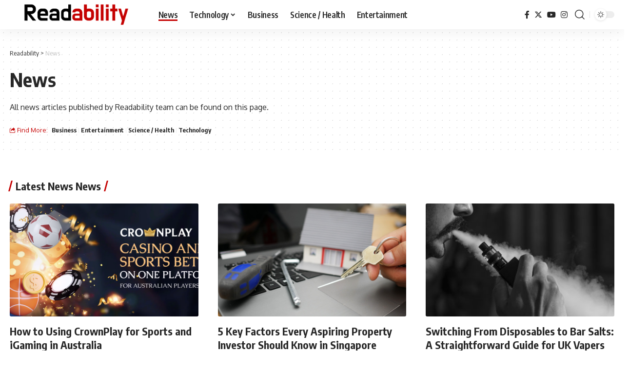

--- FILE ---
content_type: text/html; charset=UTF-8
request_url: https://www.readability.com/read/page/5?url=https%3A%2F%2Fwww.webmaster-source.com%2F2012%2F11%2F14%2Ffixing-slow-hosts-file-lookups-in-os-x-mountain-lion%2F
body_size: 17379
content:
<!DOCTYPE html>
<html lang="en-US">
<head>
    <meta charset="UTF-8" />
    <meta http-equiv="X-UA-Compatible" content="IE=edge" />
	<meta name="viewport" content="width=device-width, initial-scale=1.0" />
    <link rel="profile" href="https://gmpg.org/xfn/11" />
	<meta name='robots' content='index, follow, max-image-preview:large, max-snippet:-1, max-video-preview:-1' />
            <link rel="preconnect" href="https://fonts.gstatic.com" crossorigin><link rel="preload" as="style" onload="this.onload=null;this.rel='stylesheet'" id="rb-preload-gfonts" href="https://fonts.googleapis.com/css?family=Oxygen%3A400%2C700%7CEncode+Sans+Condensed%3A400%2C500%2C600%2C700%2C800%7CRoboto%3A100%2C100italic%2C200%2C200italic%2C300%2C300italic%2C400%2C400italic%2C500%2C500italic%2C600%2C600italic%2C700%2C700italic%2C800%2C800italic%2C900%2C900italic%7CRoboto+Slab%3A100%2C100italic%2C200%2C200italic%2C300%2C300italic%2C400%2C400italic%2C500%2C500italic%2C600%2C600italic%2C700%2C700italic%2C800%2C800italic%2C900%2C900italic&amp;display=swap" crossorigin><noscript><link rel="stylesheet" href="https://fonts.googleapis.com/css?family=Oxygen%3A400%2C700%7CEncode+Sans+Condensed%3A400%2C500%2C600%2C700%2C800%7CRoboto%3A100%2C100italic%2C200%2C200italic%2C300%2C300italic%2C400%2C400italic%2C500%2C500italic%2C600%2C600italic%2C700%2C700italic%2C800%2C800italic%2C900%2C900italic%7CRoboto+Slab%3A100%2C100italic%2C200%2C200italic%2C300%2C300italic%2C400%2C400italic%2C500%2C500italic%2C600%2C600italic%2C700%2C700italic%2C800%2C800italic%2C900%2C900italic&amp;display=swap"></noscript><link rel="apple-touch-icon" href="https://www.readability.com/wp-content/uploads/2022/07/Readability-Graph-Logo.png"/>
		            <meta name="msapplication-TileColor" content="#ffffff">
            <meta name="msapplication-TileImage" content="https://www.readability.com/wp-content/uploads/2022/07/Readability-Graph-Logo.png"/>
		
	<!-- This site is optimized with the Yoast SEO Premium plugin v24.4 (Yoast SEO v24.4) - https://yoast.com/wordpress/plugins/seo/ -->
	<title>News Archives - Page 5 of 449 - Readability</title>
	<link rel="canonical" href="https://www.readability.com/read/page/5" />
	<link rel="prev" href="https://www.readability.com/read/page/4" />
	<link rel="next" href="https://www.readability.com/read/page/6" />
	<meta property="og:locale" content="en_US" />
	<meta property="og:type" content="article" />
	<meta property="og:title" content="News Archives" />
	<meta property="og:description" content="All news articles published by Readability team can be found on this page." />
	<meta property="og:url" content="https://www.readability.com/read" />
	<meta property="og:site_name" content="Readability" />
	<meta name="twitter:card" content="summary_large_image" />
	<script type="application/ld+json" class="yoast-schema-graph">{"@context":"https://schema.org","@graph":[{"@type":"CollectionPage","@id":"https://www.readability.com/read","url":"https://www.readability.com/read/page/5","name":"News Archives - Page 5 of 449 - Readability","isPartOf":{"@id":"https://www.readability.com/#website"},"primaryImageOfPage":{"@id":"https://www.readability.com/read/page/5#primaryimage"},"image":{"@id":"https://www.readability.com/read/page/5#primaryimage"},"thumbnailUrl":"https://www.readability.com/wp-content/uploads/2026/01/image_1-15.png","breadcrumb":{"@id":"https://www.readability.com/read/page/5#breadcrumb"},"inLanguage":"en-US"},{"@type":"ImageObject","inLanguage":"en-US","@id":"https://www.readability.com/read/page/5#primaryimage","url":"https://www.readability.com/wp-content/uploads/2026/01/image_1-15.png","contentUrl":"https://www.readability.com/wp-content/uploads/2026/01/image_1-15.png","width":2048,"height":936,"caption":"How to Using CrownPlay for Sports and iGaming in Australia"},{"@type":"BreadcrumbList","@id":"https://www.readability.com/read/page/5#breadcrumb","itemListElement":[{"@type":"ListItem","position":1,"name":"Readability","item":"https://www.readability.com/"},{"@type":"ListItem","position":2,"name":"News"}]},{"@type":"WebSite","@id":"https://www.readability.com/#website","url":"https://www.readability.com/","name":"Readability","description":"News on the Trend","publisher":{"@id":"https://www.readability.com/#organization"},"alternateName":"Readability.com","potentialAction":[{"@type":"SearchAction","target":{"@type":"EntryPoint","urlTemplate":"https://www.readability.com/?s={search_term_string}"},"query-input":{"@type":"PropertyValueSpecification","valueRequired":true,"valueName":"search_term_string"}}],"inLanguage":"en-US"},{"@type":"Organization","@id":"https://www.readability.com/#organization","name":"Readability","alternateName":"Readability.com","url":"https://www.readability.com/","logo":{"@type":"ImageObject","inLanguage":"en-US","@id":"https://www.readability.com/#/schema/logo/image/","url":"https://www.readability.com/wp-content/uploads/2022/07/Readability-Graph-Logo.png","contentUrl":"https://www.readability.com/wp-content/uploads/2022/07/Readability-Graph-Logo.png","width":500,"height":500,"caption":"Readability"},"image":{"@id":"https://www.readability.com/#/schema/logo/image/"},"description":"Readability is a news website that covers the latest in business, technology, and more.","email":"contact@readability.com","legalName":"Readability","foundingDate":"2009-09-22","numberOfEmployees":{"@type":"QuantitativeValue","minValue":"11","maxValue":"50"},"publishingPrinciples":"https://www.readability.com/about","ownershipFundingInfo":"https://www.readability.com/about","actionableFeedbackPolicy":"https://www.readability.com/privacy","correctionsPolicy":"https://www.readability.com/contact","ethicsPolicy":"https://www.readability.com/about","diversityPolicy":"https://www.readability.com/about","diversityStaffingReport":"https://www.readability.com/contact"}]}</script>
	<!-- / Yoast SEO Premium plugin. -->


<link rel="alternate" type="application/rss+xml" title="Readability &raquo; Feed" href="https://www.readability.com/feed" />
<link rel="alternate" type="application/rss+xml" title="Readability &raquo; News Category Feed" href="https://www.readability.com/read/feed" />
<script type="application/ld+json">{"@context":"https://schema.org","@type":"Organization","legalName":"Readability","url":"https://www.readability.com/"}</script>
<script>
window._wpemojiSettings = {"baseUrl":"https:\/\/s.w.org\/images\/core\/emoji\/15.0.3\/72x72\/","ext":".png","svgUrl":"https:\/\/s.w.org\/images\/core\/emoji\/15.0.3\/svg\/","svgExt":".svg","source":{"concatemoji":"https:\/\/www.readability.com\/wp-includes\/js\/wp-emoji-release.min.js?ver=6.5.7"}};
/*! This file is auto-generated */
!function(i,n){var o,s,e;function c(e){try{var t={supportTests:e,timestamp:(new Date).valueOf()};sessionStorage.setItem(o,JSON.stringify(t))}catch(e){}}function p(e,t,n){e.clearRect(0,0,e.canvas.width,e.canvas.height),e.fillText(t,0,0);var t=new Uint32Array(e.getImageData(0,0,e.canvas.width,e.canvas.height).data),r=(e.clearRect(0,0,e.canvas.width,e.canvas.height),e.fillText(n,0,0),new Uint32Array(e.getImageData(0,0,e.canvas.width,e.canvas.height).data));return t.every(function(e,t){return e===r[t]})}function u(e,t,n){switch(t){case"flag":return n(e,"\ud83c\udff3\ufe0f\u200d\u26a7\ufe0f","\ud83c\udff3\ufe0f\u200b\u26a7\ufe0f")?!1:!n(e,"\ud83c\uddfa\ud83c\uddf3","\ud83c\uddfa\u200b\ud83c\uddf3")&&!n(e,"\ud83c\udff4\udb40\udc67\udb40\udc62\udb40\udc65\udb40\udc6e\udb40\udc67\udb40\udc7f","\ud83c\udff4\u200b\udb40\udc67\u200b\udb40\udc62\u200b\udb40\udc65\u200b\udb40\udc6e\u200b\udb40\udc67\u200b\udb40\udc7f");case"emoji":return!n(e,"\ud83d\udc26\u200d\u2b1b","\ud83d\udc26\u200b\u2b1b")}return!1}function f(e,t,n){var r="undefined"!=typeof WorkerGlobalScope&&self instanceof WorkerGlobalScope?new OffscreenCanvas(300,150):i.createElement("canvas"),a=r.getContext("2d",{willReadFrequently:!0}),o=(a.textBaseline="top",a.font="600 32px Arial",{});return e.forEach(function(e){o[e]=t(a,e,n)}),o}function t(e){var t=i.createElement("script");t.src=e,t.defer=!0,i.head.appendChild(t)}"undefined"!=typeof Promise&&(o="wpEmojiSettingsSupports",s=["flag","emoji"],n.supports={everything:!0,everythingExceptFlag:!0},e=new Promise(function(e){i.addEventListener("DOMContentLoaded",e,{once:!0})}),new Promise(function(t){var n=function(){try{var e=JSON.parse(sessionStorage.getItem(o));if("object"==typeof e&&"number"==typeof e.timestamp&&(new Date).valueOf()<e.timestamp+604800&&"object"==typeof e.supportTests)return e.supportTests}catch(e){}return null}();if(!n){if("undefined"!=typeof Worker&&"undefined"!=typeof OffscreenCanvas&&"undefined"!=typeof URL&&URL.createObjectURL&&"undefined"!=typeof Blob)try{var e="postMessage("+f.toString()+"("+[JSON.stringify(s),u.toString(),p.toString()].join(",")+"));",r=new Blob([e],{type:"text/javascript"}),a=new Worker(URL.createObjectURL(r),{name:"wpTestEmojiSupports"});return void(a.onmessage=function(e){c(n=e.data),a.terminate(),t(n)})}catch(e){}c(n=f(s,u,p))}t(n)}).then(function(e){for(var t in e)n.supports[t]=e[t],n.supports.everything=n.supports.everything&&n.supports[t],"flag"!==t&&(n.supports.everythingExceptFlag=n.supports.everythingExceptFlag&&n.supports[t]);n.supports.everythingExceptFlag=n.supports.everythingExceptFlag&&!n.supports.flag,n.DOMReady=!1,n.readyCallback=function(){n.DOMReady=!0}}).then(function(){return e}).then(function(){var e;n.supports.everything||(n.readyCallback(),(e=n.source||{}).concatemoji?t(e.concatemoji):e.wpemoji&&e.twemoji&&(t(e.twemoji),t(e.wpemoji)))}))}((window,document),window._wpemojiSettings);
</script>

<style id='wp-emoji-styles-inline-css'>

	img.wp-smiley, img.emoji {
		display: inline !important;
		border: none !important;
		box-shadow: none !important;
		height: 1em !important;
		width: 1em !important;
		margin: 0 0.07em !important;
		vertical-align: -0.1em !important;
		background: none !important;
		padding: 0 !important;
	}
</style>
<link rel='stylesheet' id='wp-block-library-css' href='https://www.readability.com/wp-includes/css/dist/block-library/style.min.css?ver=6.5.7' media='all' />
<style id='classic-theme-styles-inline-css'>
/*! This file is auto-generated */
.wp-block-button__link{color:#fff;background-color:#32373c;border-radius:9999px;box-shadow:none;text-decoration:none;padding:calc(.667em + 2px) calc(1.333em + 2px);font-size:1.125em}.wp-block-file__button{background:#32373c;color:#fff;text-decoration:none}
</style>
<style id='global-styles-inline-css'>
body{--wp--preset--color--black: #000000;--wp--preset--color--cyan-bluish-gray: #abb8c3;--wp--preset--color--white: #ffffff;--wp--preset--color--pale-pink: #f78da7;--wp--preset--color--vivid-red: #cf2e2e;--wp--preset--color--luminous-vivid-orange: #ff6900;--wp--preset--color--luminous-vivid-amber: #fcb900;--wp--preset--color--light-green-cyan: #7bdcb5;--wp--preset--color--vivid-green-cyan: #00d084;--wp--preset--color--pale-cyan-blue: #8ed1fc;--wp--preset--color--vivid-cyan-blue: #0693e3;--wp--preset--color--vivid-purple: #9b51e0;--wp--preset--gradient--vivid-cyan-blue-to-vivid-purple: linear-gradient(135deg,rgba(6,147,227,1) 0%,rgb(155,81,224) 100%);--wp--preset--gradient--light-green-cyan-to-vivid-green-cyan: linear-gradient(135deg,rgb(122,220,180) 0%,rgb(0,208,130) 100%);--wp--preset--gradient--luminous-vivid-amber-to-luminous-vivid-orange: linear-gradient(135deg,rgba(252,185,0,1) 0%,rgba(255,105,0,1) 100%);--wp--preset--gradient--luminous-vivid-orange-to-vivid-red: linear-gradient(135deg,rgba(255,105,0,1) 0%,rgb(207,46,46) 100%);--wp--preset--gradient--very-light-gray-to-cyan-bluish-gray: linear-gradient(135deg,rgb(238,238,238) 0%,rgb(169,184,195) 100%);--wp--preset--gradient--cool-to-warm-spectrum: linear-gradient(135deg,rgb(74,234,220) 0%,rgb(151,120,209) 20%,rgb(207,42,186) 40%,rgb(238,44,130) 60%,rgb(251,105,98) 80%,rgb(254,248,76) 100%);--wp--preset--gradient--blush-light-purple: linear-gradient(135deg,rgb(255,206,236) 0%,rgb(152,150,240) 100%);--wp--preset--gradient--blush-bordeaux: linear-gradient(135deg,rgb(254,205,165) 0%,rgb(254,45,45) 50%,rgb(107,0,62) 100%);--wp--preset--gradient--luminous-dusk: linear-gradient(135deg,rgb(255,203,112) 0%,rgb(199,81,192) 50%,rgb(65,88,208) 100%);--wp--preset--gradient--pale-ocean: linear-gradient(135deg,rgb(255,245,203) 0%,rgb(182,227,212) 50%,rgb(51,167,181) 100%);--wp--preset--gradient--electric-grass: linear-gradient(135deg,rgb(202,248,128) 0%,rgb(113,206,126) 100%);--wp--preset--gradient--midnight: linear-gradient(135deg,rgb(2,3,129) 0%,rgb(40,116,252) 100%);--wp--preset--font-size--small: 13px;--wp--preset--font-size--medium: 20px;--wp--preset--font-size--large: 36px;--wp--preset--font-size--x-large: 42px;--wp--preset--spacing--20: 0.44rem;--wp--preset--spacing--30: 0.67rem;--wp--preset--spacing--40: 1rem;--wp--preset--spacing--50: 1.5rem;--wp--preset--spacing--60: 2.25rem;--wp--preset--spacing--70: 3.38rem;--wp--preset--spacing--80: 5.06rem;--wp--preset--shadow--natural: 6px 6px 9px rgba(0, 0, 0, 0.2);--wp--preset--shadow--deep: 12px 12px 50px rgba(0, 0, 0, 0.4);--wp--preset--shadow--sharp: 6px 6px 0px rgba(0, 0, 0, 0.2);--wp--preset--shadow--outlined: 6px 6px 0px -3px rgba(255, 255, 255, 1), 6px 6px rgba(0, 0, 0, 1);--wp--preset--shadow--crisp: 6px 6px 0px rgba(0, 0, 0, 1);}:where(.is-layout-flex){gap: 0.5em;}:where(.is-layout-grid){gap: 0.5em;}body .is-layout-flex{display: flex;}body .is-layout-flex{flex-wrap: wrap;align-items: center;}body .is-layout-flex > *{margin: 0;}body .is-layout-grid{display: grid;}body .is-layout-grid > *{margin: 0;}:where(.wp-block-columns.is-layout-flex){gap: 2em;}:where(.wp-block-columns.is-layout-grid){gap: 2em;}:where(.wp-block-post-template.is-layout-flex){gap: 1.25em;}:where(.wp-block-post-template.is-layout-grid){gap: 1.25em;}.has-black-color{color: var(--wp--preset--color--black) !important;}.has-cyan-bluish-gray-color{color: var(--wp--preset--color--cyan-bluish-gray) !important;}.has-white-color{color: var(--wp--preset--color--white) !important;}.has-pale-pink-color{color: var(--wp--preset--color--pale-pink) !important;}.has-vivid-red-color{color: var(--wp--preset--color--vivid-red) !important;}.has-luminous-vivid-orange-color{color: var(--wp--preset--color--luminous-vivid-orange) !important;}.has-luminous-vivid-amber-color{color: var(--wp--preset--color--luminous-vivid-amber) !important;}.has-light-green-cyan-color{color: var(--wp--preset--color--light-green-cyan) !important;}.has-vivid-green-cyan-color{color: var(--wp--preset--color--vivid-green-cyan) !important;}.has-pale-cyan-blue-color{color: var(--wp--preset--color--pale-cyan-blue) !important;}.has-vivid-cyan-blue-color{color: var(--wp--preset--color--vivid-cyan-blue) !important;}.has-vivid-purple-color{color: var(--wp--preset--color--vivid-purple) !important;}.has-black-background-color{background-color: var(--wp--preset--color--black) !important;}.has-cyan-bluish-gray-background-color{background-color: var(--wp--preset--color--cyan-bluish-gray) !important;}.has-white-background-color{background-color: var(--wp--preset--color--white) !important;}.has-pale-pink-background-color{background-color: var(--wp--preset--color--pale-pink) !important;}.has-vivid-red-background-color{background-color: var(--wp--preset--color--vivid-red) !important;}.has-luminous-vivid-orange-background-color{background-color: var(--wp--preset--color--luminous-vivid-orange) !important;}.has-luminous-vivid-amber-background-color{background-color: var(--wp--preset--color--luminous-vivid-amber) !important;}.has-light-green-cyan-background-color{background-color: var(--wp--preset--color--light-green-cyan) !important;}.has-vivid-green-cyan-background-color{background-color: var(--wp--preset--color--vivid-green-cyan) !important;}.has-pale-cyan-blue-background-color{background-color: var(--wp--preset--color--pale-cyan-blue) !important;}.has-vivid-cyan-blue-background-color{background-color: var(--wp--preset--color--vivid-cyan-blue) !important;}.has-vivid-purple-background-color{background-color: var(--wp--preset--color--vivid-purple) !important;}.has-black-border-color{border-color: var(--wp--preset--color--black) !important;}.has-cyan-bluish-gray-border-color{border-color: var(--wp--preset--color--cyan-bluish-gray) !important;}.has-white-border-color{border-color: var(--wp--preset--color--white) !important;}.has-pale-pink-border-color{border-color: var(--wp--preset--color--pale-pink) !important;}.has-vivid-red-border-color{border-color: var(--wp--preset--color--vivid-red) !important;}.has-luminous-vivid-orange-border-color{border-color: var(--wp--preset--color--luminous-vivid-orange) !important;}.has-luminous-vivid-amber-border-color{border-color: var(--wp--preset--color--luminous-vivid-amber) !important;}.has-light-green-cyan-border-color{border-color: var(--wp--preset--color--light-green-cyan) !important;}.has-vivid-green-cyan-border-color{border-color: var(--wp--preset--color--vivid-green-cyan) !important;}.has-pale-cyan-blue-border-color{border-color: var(--wp--preset--color--pale-cyan-blue) !important;}.has-vivid-cyan-blue-border-color{border-color: var(--wp--preset--color--vivid-cyan-blue) !important;}.has-vivid-purple-border-color{border-color: var(--wp--preset--color--vivid-purple) !important;}.has-vivid-cyan-blue-to-vivid-purple-gradient-background{background: var(--wp--preset--gradient--vivid-cyan-blue-to-vivid-purple) !important;}.has-light-green-cyan-to-vivid-green-cyan-gradient-background{background: var(--wp--preset--gradient--light-green-cyan-to-vivid-green-cyan) !important;}.has-luminous-vivid-amber-to-luminous-vivid-orange-gradient-background{background: var(--wp--preset--gradient--luminous-vivid-amber-to-luminous-vivid-orange) !important;}.has-luminous-vivid-orange-to-vivid-red-gradient-background{background: var(--wp--preset--gradient--luminous-vivid-orange-to-vivid-red) !important;}.has-very-light-gray-to-cyan-bluish-gray-gradient-background{background: var(--wp--preset--gradient--very-light-gray-to-cyan-bluish-gray) !important;}.has-cool-to-warm-spectrum-gradient-background{background: var(--wp--preset--gradient--cool-to-warm-spectrum) !important;}.has-blush-light-purple-gradient-background{background: var(--wp--preset--gradient--blush-light-purple) !important;}.has-blush-bordeaux-gradient-background{background: var(--wp--preset--gradient--blush-bordeaux) !important;}.has-luminous-dusk-gradient-background{background: var(--wp--preset--gradient--luminous-dusk) !important;}.has-pale-ocean-gradient-background{background: var(--wp--preset--gradient--pale-ocean) !important;}.has-electric-grass-gradient-background{background: var(--wp--preset--gradient--electric-grass) !important;}.has-midnight-gradient-background{background: var(--wp--preset--gradient--midnight) !important;}.has-small-font-size{font-size: var(--wp--preset--font-size--small) !important;}.has-medium-font-size{font-size: var(--wp--preset--font-size--medium) !important;}.has-large-font-size{font-size: var(--wp--preset--font-size--large) !important;}.has-x-large-font-size{font-size: var(--wp--preset--font-size--x-large) !important;}
.wp-block-navigation a:where(:not(.wp-element-button)){color: inherit;}
:where(.wp-block-post-template.is-layout-flex){gap: 1.25em;}:where(.wp-block-post-template.is-layout-grid){gap: 1.25em;}
:where(.wp-block-columns.is-layout-flex){gap: 2em;}:where(.wp-block-columns.is-layout-grid){gap: 2em;}
.wp-block-pullquote{font-size: 1.5em;line-height: 1.6;}
</style>
<link rel='stylesheet' id='gn-frontend-gnfollow-style-css' href='https://www.readability.com/wp-content/plugins/gn-publisher/assets/css/gn-frontend-gnfollow.min.css?ver=1.5.20' media='all' />
<link rel='stylesheet' id='elementor-icons-css' href='https://www.readability.com/wp-content/plugins/elementor/assets/lib/eicons/css/elementor-icons.min.css?ver=5.35.0' media='all' />
<link rel='stylesheet' id='elementor-frontend-css' href='https://www.readability.com/wp-content/plugins/elementor/assets/css/frontend.min.css?ver=3.27.4' media='all' />
<link rel='stylesheet' id='elementor-post-8-css' href='https://www.readability.com/wp-content/uploads/elementor/css/post-8.css?ver=1739471405' media='all' />

<link rel='stylesheet' id='foxiz-main-css' href='https://www.readability.com/wp-content/themes/foxiz/assets/css/main.css?ver=2.3.5' media='all' />
<link rel='stylesheet' id='foxiz-print-css' href='https://www.readability.com/wp-content/themes/foxiz/assets/css/print.css?ver=2.3.5' media='all' />
<link rel='stylesheet' id='foxiz-style-css' href='https://www.readability.com/wp-content/themes/foxiz/style.css?ver=2.3.5' media='all' />
<style id='foxiz-style-inline-css'>
:root {--g-color :#c50202;--g-color-90 :#c50202e6;}[data-theme="dark"], .light-scheme {--g-color :#dd3333;--g-color-90 :#dd3333e6;}[data-theme="dark"].is-hd-4 {--nav-bg: #191c20;--nav-bg-from: #191c20;--nav-bg-to: #191c20;}[data-theme="dark"].is-hd-5, [data-theme="dark"].is-hd-5:not(.sticky-on) {--nav-bg: #191c20;--nav-bg-from: #191c20;--nav-bg-to: #191c20;}.p-category {--cat-highlight : #c50202;--cat-highlight-90 : #c50202e6;}:root {--hyperlink-line-color :var(--g-color);--s-content-width : 760px;--max-width-wo-sb : 840px;--s10-feat-ratio :45%;--s11-feat-ratio :45%;}.search-header:before { background-repeat : no-repeat;background-size : cover;background-attachment : scroll;background-position : center center;}[data-theme="dark"] .search-header:before { background-repeat : no-repeat;background-size : cover;background-attachment : scroll;background-position : center center;}.footer-has-bg { background-color : #0000000a;}[data-theme="dark"] .footer-has-bg { background-color : #16181c;}#amp-mobile-version-switcher { display: none; }
</style>

<link rel="preconnect" href="https://fonts.gstatic.com/" crossorigin><script src="https://www.readability.com/wp-includes/js/dist/vendor/wp-polyfill-inert.min.js?ver=3.1.2" id="wp-polyfill-inert-js"></script>
<script src="https://www.readability.com/wp-includes/js/dist/vendor/regenerator-runtime.min.js?ver=0.14.0" id="regenerator-runtime-js"></script>
<script src="https://www.readability.com/wp-includes/js/dist/vendor/wp-polyfill.min.js?ver=3.15.0" id="wp-polyfill-js"></script>
<script src="https://www.readability.com/wp-includes/js/dist/vendor/react.min.js?ver=18.2.0" id="react-js"></script>
<script src="https://www.readability.com/wp-includes/js/dist/vendor/react-dom.min.js?ver=18.2.0" id="react-dom-js"></script>
<script src="https://www.readability.com/wp-includes/js/dist/dom-ready.min.js?ver=f77871ff7694fffea381" id="wp-dom-ready-js"></script>
<script src="https://www.readability.com/wp-includes/js/dist/hooks.min.js?ver=2810c76e705dd1a53b18" id="wp-hooks-js"></script>
<script src="https://www.readability.com/wp-includes/js/dist/i18n.min.js?ver=5e580eb46a90c2b997e6" id="wp-i18n-js"></script>
<script id="wp-i18n-js-after">
wp.i18n.setLocaleData( { 'text direction\u0004ltr': [ 'ltr' ] } );
</script>
<script src="https://www.readability.com/wp-includes/js/dist/a11y.min.js?ver=d90eebea464f6c09bfd5" id="wp-a11y-js"></script>
<script src="https://www.readability.com/wp-includes/js/dist/url.min.js?ver=421139b01f33e5b327d8" id="wp-url-js"></script>
<script src="https://www.readability.com/wp-includes/js/dist/api-fetch.min.js?ver=4c185334c5ec26e149cc" id="wp-api-fetch-js"></script>
<script id="wp-api-fetch-js-after">
wp.apiFetch.use( wp.apiFetch.createRootURLMiddleware( "https://www.readability.com/wp-json/" ) );
wp.apiFetch.nonceMiddleware = wp.apiFetch.createNonceMiddleware( "864bb9f852" );
wp.apiFetch.use( wp.apiFetch.nonceMiddleware );
wp.apiFetch.use( wp.apiFetch.mediaUploadMiddleware );
wp.apiFetch.nonceEndpoint = "https://www.readability.com/wp-admin/admin-ajax.php?action=rest-nonce";
</script>
<script src="https://www.readability.com/wp-includes/js/dist/blob.min.js?ver=9113eed771d446f4a556" id="wp-blob-js"></script>
<script src="https://www.readability.com/wp-includes/js/dist/autop.min.js?ver=9fb50649848277dd318d" id="wp-autop-js"></script>
<script src="https://www.readability.com/wp-includes/js/dist/block-serialization-default-parser.min.js?ver=14d44daebf663d05d330" id="wp-block-serialization-default-parser-js"></script>
<script src="https://www.readability.com/wp-includes/js/dist/deprecated.min.js?ver=e1f84915c5e8ae38964c" id="wp-deprecated-js"></script>
<script src="https://www.readability.com/wp-includes/js/dist/dom.min.js?ver=4ecffbffba91b10c5c7a" id="wp-dom-js"></script>
<script src="https://www.readability.com/wp-includes/js/dist/escape-html.min.js?ver=6561a406d2d232a6fbd2" id="wp-escape-html-js"></script>
<script src="https://www.readability.com/wp-includes/js/dist/element.min.js?ver=cb762d190aebbec25b27" id="wp-element-js"></script>
<script src="https://www.readability.com/wp-includes/js/dist/is-shallow-equal.min.js?ver=e0f9f1d78d83f5196979" id="wp-is-shallow-equal-js"></script>
<script src="https://www.readability.com/wp-includes/js/dist/keycodes.min.js?ver=034ff647a54b018581d3" id="wp-keycodes-js"></script>
<script src="https://www.readability.com/wp-includes/js/dist/priority-queue.min.js?ver=9c21c957c7e50ffdbf48" id="wp-priority-queue-js"></script>
<script src="https://www.readability.com/wp-includes/js/dist/compose.min.js?ver=1339d3318cd44440dccb" id="wp-compose-js"></script>
<script src="https://www.readability.com/wp-includes/js/dist/private-apis.min.js?ver=5e7fdf55d04b8c2aadef" id="wp-private-apis-js"></script>
<script src="https://www.readability.com/wp-includes/js/dist/redux-routine.min.js?ver=b14553dce2bee5c0f064" id="wp-redux-routine-js"></script>
<script src="https://www.readability.com/wp-includes/js/dist/data.min.js?ver=e6595ba1a7cd34429f66" id="wp-data-js"></script>
<script id="wp-data-js-after">
( function() {
	var userId = 0;
	var storageKey = "WP_DATA_USER_" + userId;
	wp.data
		.use( wp.data.plugins.persistence, { storageKey: storageKey } );
} )();
</script>
<script src="https://www.readability.com/wp-includes/js/dist/html-entities.min.js?ver=2cd3358363e0675638fb" id="wp-html-entities-js"></script>
<script src="https://www.readability.com/wp-includes/js/dist/rich-text.min.js?ver=dd125966cf6cc0394ae0" id="wp-rich-text-js"></script>
<script src="https://www.readability.com/wp-includes/js/dist/shortcode.min.js?ver=b7747eee0efafd2f0c3b" id="wp-shortcode-js"></script>
<script src="https://www.readability.com/wp-includes/js/dist/blocks.min.js?ver=6612d078dfaf28b875b8" id="wp-blocks-js"></script>
<script src="https://www.readability.com/wp-includes/js/dist/vendor/moment.min.js?ver=2.29.4" id="moment-js"></script>
<script id="moment-js-after">
moment.updateLocale( 'en_US', {"months":["January","February","March","April","May","June","July","August","September","October","November","December"],"monthsShort":["Jan","Feb","Mar","Apr","May","Jun","Jul","Aug","Sep","Oct","Nov","Dec"],"weekdays":["Sunday","Monday","Tuesday","Wednesday","Thursday","Friday","Saturday"],"weekdaysShort":["Sun","Mon","Tue","Wed","Thu","Fri","Sat"],"week":{"dow":1},"longDateFormat":{"LT":"g:i a","LTS":null,"L":null,"LL":"F j, Y","LLL":"F j, Y g:i a","LLLL":null}} );
</script>
<script src="https://www.readability.com/wp-includes/js/dist/date.min.js?ver=aaca6387d1cf924acc51" id="wp-date-js"></script>
<script id="wp-date-js-after">
wp.date.setSettings( {"l10n":{"locale":"en_US","months":["January","February","March","April","May","June","July","August","September","October","November","December"],"monthsShort":["Jan","Feb","Mar","Apr","May","Jun","Jul","Aug","Sep","Oct","Nov","Dec"],"weekdays":["Sunday","Monday","Tuesday","Wednesday","Thursday","Friday","Saturday"],"weekdaysShort":["Sun","Mon","Tue","Wed","Thu","Fri","Sat"],"meridiem":{"am":"am","pm":"pm","AM":"AM","PM":"PM"},"relative":{"future":"%s from now","past":"%s ago","s":"a second","ss":"%d seconds","m":"a minute","mm":"%d minutes","h":"an hour","hh":"%d hours","d":"a day","dd":"%d days","M":"a month","MM":"%d months","y":"a year","yy":"%d years"},"startOfWeek":1},"formats":{"time":"g:i a","date":"F j, Y","datetime":"F j, Y g:i a","datetimeAbbreviated":"M j, Y g:i a"},"timezone":{"offset":0,"offsetFormatted":"0","string":"","abbr":""}} );
</script>
<script src="https://www.readability.com/wp-includes/js/dist/primitives.min.js?ver=a41bfd5835f583ae838a" id="wp-primitives-js"></script>
<script src="https://www.readability.com/wp-includes/js/dist/warning.min.js?ver=ed7c8b0940914f4fe44b" id="wp-warning-js"></script>
<script src="https://www.readability.com/wp-includes/js/dist/components.min.js?ver=c4b2ef1c62202e4e2d1e" id="wp-components-js"></script>
<script src="https://www.readability.com/wp-includes/js/dist/keyboard-shortcuts.min.js?ver=4d239ebc17efd846a168" id="wp-keyboard-shortcuts-js"></script>
<script src="https://www.readability.com/wp-includes/js/dist/commands.min.js?ver=e4060e55811e7824feb9" id="wp-commands-js"></script>
<script src="https://www.readability.com/wp-includes/js/dist/notices.min.js?ver=673a68a7ac2f556ed50b" id="wp-notices-js"></script>
<script src="https://www.readability.com/wp-includes/js/dist/preferences-persistence.min.js?ver=3f5184d775ed9dfb154f" id="wp-preferences-persistence-js"></script>
<script src="https://www.readability.com/wp-includes/js/dist/preferences.min.js?ver=e1544c6f06a9639c4c31" id="wp-preferences-js"></script>
<script id="wp-preferences-js-after">
( function() {
				var serverData = false;
				var userId = "0";
				var persistenceLayer = wp.preferencesPersistence.__unstableCreatePersistenceLayer( serverData, userId );
				var preferencesStore = wp.preferences.store;
				wp.data.dispatch( preferencesStore ).setPersistenceLayer( persistenceLayer );
			} ) ();
</script>
<script src="https://www.readability.com/wp-includes/js/dist/style-engine.min.js?ver=03f13c515060de24b556" id="wp-style-engine-js"></script>
<script src="https://www.readability.com/wp-includes/js/dist/token-list.min.js?ver=05f8a6df6258f0081718" id="wp-token-list-js"></script>
<script src="https://www.readability.com/wp-includes/js/dist/wordcount.min.js?ver=55d8c2bf3dc99e7ea5ec" id="wp-wordcount-js"></script>
<script src="https://www.readability.com/wp-includes/js/dist/block-editor.min.js?ver=868d782fcb169133c92b" id="wp-block-editor-js"></script>
<script src="https://www.readability.com/wp-includes/js/dist/server-side-render.min.js?ver=04ce502cc4eef9b49ce7" id="wp-server-side-render-js"></script>
<script src="https://www.readability.com/wp-content/plugins/foxiz-core/gutenberg/index.js?ver=1657124427" id="foxiz-gutenberg-core-js"></script>
<script src="https://www.readability.com/wp-includes/js/jquery/jquery.min.js?ver=3.7.1" id="jquery-core-js"></script>
<script src="https://www.readability.com/wp-includes/js/jquery/jquery-migrate.min.js?ver=3.4.1" id="jquery-migrate-js"></script>
<script src="https://www.readability.com/wp-content/themes/foxiz/assets/js/highlight-share.js?ver=1" id="highlight-share-js"></script>
<link rel="https://api.w.org/" href="https://www.readability.com/wp-json/" /><link rel="alternate" type="application/json" href="https://www.readability.com/wp-json/wp/v2/categories/1" /><link rel="EditURI" type="application/rsd+xml" title="RSD" href="https://www.readability.com/xmlrpc.php?rsd" />
<meta name="generator" content="WordPress 6.5.7" />
<meta name="generator" content="Elementor 3.27.4; features: additional_custom_breakpoints; settings: css_print_method-external, google_font-enabled, font_display-swap">
<script type="application/ld+json">{"@context":"https://schema.org","@type":"WebSite","@id":"https://www.readability.com/#website","url":"https://www.readability.com/","name":"Readability","potentialAction":{"@type":"SearchAction","target":"https://www.readability.com/?s={search_term_string}","query-input":"required name=search_term_string"}}</script>
			<style>
				.e-con.e-parent:nth-of-type(n+4):not(.e-lazyloaded):not(.e-no-lazyload),
				.e-con.e-parent:nth-of-type(n+4):not(.e-lazyloaded):not(.e-no-lazyload) * {
					background-image: none !important;
				}
				@media screen and (max-height: 1024px) {
					.e-con.e-parent:nth-of-type(n+3):not(.e-lazyloaded):not(.e-no-lazyload),
					.e-con.e-parent:nth-of-type(n+3):not(.e-lazyloaded):not(.e-no-lazyload) * {
						background-image: none !important;
					}
				}
				@media screen and (max-height: 640px) {
					.e-con.e-parent:nth-of-type(n+2):not(.e-lazyloaded):not(.e-no-lazyload),
					.e-con.e-parent:nth-of-type(n+2):not(.e-lazyloaded):not(.e-no-lazyload) * {
						background-image: none !important;
					}
				}
			</style>
			<style type="text/css">.saboxplugin-wrap{-webkit-box-sizing:border-box;-moz-box-sizing:border-box;-ms-box-sizing:border-box;box-sizing:border-box;border:1px solid #eee;width:100%;clear:both;display:block;overflow:hidden;word-wrap:break-word;position:relative}.saboxplugin-wrap .saboxplugin-gravatar{float:left;padding:0 20px 20px 20px}.saboxplugin-wrap .saboxplugin-gravatar img{max-width:100px;height:auto;border-radius:0;}.saboxplugin-wrap .saboxplugin-authorname{font-size:18px;line-height:1;margin:20px 0 0 20px;display:block}.saboxplugin-wrap .saboxplugin-authorname a{text-decoration:none}.saboxplugin-wrap .saboxplugin-authorname a:focus{outline:0}.saboxplugin-wrap .saboxplugin-desc{display:block;margin:5px 20px}.saboxplugin-wrap .saboxplugin-desc a{text-decoration:underline}.saboxplugin-wrap .saboxplugin-desc p{margin:5px 0 12px}.saboxplugin-wrap .saboxplugin-web{margin:0 20px 15px;text-align:left}.saboxplugin-wrap .sab-web-position{text-align:right}.saboxplugin-wrap .saboxplugin-web a{color:#ccc;text-decoration:none}.saboxplugin-wrap .saboxplugin-socials{position:relative;display:block;background:#fcfcfc;padding:5px;border-top:1px solid #eee}.saboxplugin-wrap .saboxplugin-socials a svg{width:20px;height:20px}.saboxplugin-wrap .saboxplugin-socials a svg .st2{fill:#fff; transform-origin:center center;}.saboxplugin-wrap .saboxplugin-socials a svg .st1{fill:rgba(0,0,0,.3)}.saboxplugin-wrap .saboxplugin-socials a:hover{opacity:.8;-webkit-transition:opacity .4s;-moz-transition:opacity .4s;-o-transition:opacity .4s;transition:opacity .4s;box-shadow:none!important;-webkit-box-shadow:none!important}.saboxplugin-wrap .saboxplugin-socials .saboxplugin-icon-color{box-shadow:none;padding:0;border:0;-webkit-transition:opacity .4s;-moz-transition:opacity .4s;-o-transition:opacity .4s;transition:opacity .4s;display:inline-block;color:#fff;font-size:0;text-decoration:inherit;margin:5px;-webkit-border-radius:0;-moz-border-radius:0;-ms-border-radius:0;-o-border-radius:0;border-radius:0;overflow:hidden}.saboxplugin-wrap .saboxplugin-socials .saboxplugin-icon-grey{text-decoration:inherit;box-shadow:none;position:relative;display:-moz-inline-stack;display:inline-block;vertical-align:middle;zoom:1;margin:10px 5px;color:#444;fill:#444}.clearfix:after,.clearfix:before{content:' ';display:table;line-height:0;clear:both}.ie7 .clearfix{zoom:1}.saboxplugin-socials.sabox-colored .saboxplugin-icon-color .sab-twitch{border-color:#38245c}.saboxplugin-socials.sabox-colored .saboxplugin-icon-color .sab-addthis{border-color:#e91c00}.saboxplugin-socials.sabox-colored .saboxplugin-icon-color .sab-behance{border-color:#003eb0}.saboxplugin-socials.sabox-colored .saboxplugin-icon-color .sab-delicious{border-color:#06c}.saboxplugin-socials.sabox-colored .saboxplugin-icon-color .sab-deviantart{border-color:#036824}.saboxplugin-socials.sabox-colored .saboxplugin-icon-color .sab-digg{border-color:#00327c}.saboxplugin-socials.sabox-colored .saboxplugin-icon-color .sab-dribbble{border-color:#ba1655}.saboxplugin-socials.sabox-colored .saboxplugin-icon-color .sab-facebook{border-color:#1e2e4f}.saboxplugin-socials.sabox-colored .saboxplugin-icon-color .sab-flickr{border-color:#003576}.saboxplugin-socials.sabox-colored .saboxplugin-icon-color .sab-github{border-color:#264874}.saboxplugin-socials.sabox-colored .saboxplugin-icon-color .sab-google{border-color:#0b51c5}.saboxplugin-socials.sabox-colored .saboxplugin-icon-color .sab-googleplus{border-color:#96271a}.saboxplugin-socials.sabox-colored .saboxplugin-icon-color .sab-html5{border-color:#902e13}.saboxplugin-socials.sabox-colored .saboxplugin-icon-color .sab-instagram{border-color:#1630aa}.saboxplugin-socials.sabox-colored .saboxplugin-icon-color .sab-linkedin{border-color:#00344f}.saboxplugin-socials.sabox-colored .saboxplugin-icon-color .sab-pinterest{border-color:#5b040e}.saboxplugin-socials.sabox-colored .saboxplugin-icon-color .sab-reddit{border-color:#992900}.saboxplugin-socials.sabox-colored .saboxplugin-icon-color .sab-rss{border-color:#a43b0a}.saboxplugin-socials.sabox-colored .saboxplugin-icon-color .sab-sharethis{border-color:#5d8420}.saboxplugin-socials.sabox-colored .saboxplugin-icon-color .sab-skype{border-color:#00658a}.saboxplugin-socials.sabox-colored .saboxplugin-icon-color .sab-soundcloud{border-color:#995200}.saboxplugin-socials.sabox-colored .saboxplugin-icon-color .sab-spotify{border-color:#0f612c}.saboxplugin-socials.sabox-colored .saboxplugin-icon-color .sab-stackoverflow{border-color:#a95009}.saboxplugin-socials.sabox-colored .saboxplugin-icon-color .sab-steam{border-color:#006388}.saboxplugin-socials.sabox-colored .saboxplugin-icon-color .sab-user_email{border-color:#b84e05}.saboxplugin-socials.sabox-colored .saboxplugin-icon-color .sab-stumbleUpon{border-color:#9b280e}.saboxplugin-socials.sabox-colored .saboxplugin-icon-color .sab-tumblr{border-color:#10151b}.saboxplugin-socials.sabox-colored .saboxplugin-icon-color .sab-twitter{border-color:#0967a0}.saboxplugin-socials.sabox-colored .saboxplugin-icon-color .sab-vimeo{border-color:#0d7091}.saboxplugin-socials.sabox-colored .saboxplugin-icon-color .sab-windows{border-color:#003f71}.saboxplugin-socials.sabox-colored .saboxplugin-icon-color .sab-whatsapp{border-color:#003f71}.saboxplugin-socials.sabox-colored .saboxplugin-icon-color .sab-wordpress{border-color:#0f3647}.saboxplugin-socials.sabox-colored .saboxplugin-icon-color .sab-yahoo{border-color:#14002d}.saboxplugin-socials.sabox-colored .saboxplugin-icon-color .sab-youtube{border-color:#900}.saboxplugin-socials.sabox-colored .saboxplugin-icon-color .sab-xing{border-color:#000202}.saboxplugin-socials.sabox-colored .saboxplugin-icon-color .sab-mixcloud{border-color:#2475a0}.saboxplugin-socials.sabox-colored .saboxplugin-icon-color .sab-vk{border-color:#243549}.saboxplugin-socials.sabox-colored .saboxplugin-icon-color .sab-medium{border-color:#00452c}.saboxplugin-socials.sabox-colored .saboxplugin-icon-color .sab-quora{border-color:#420e00}.saboxplugin-socials.sabox-colored .saboxplugin-icon-color .sab-meetup{border-color:#9b181c}.saboxplugin-socials.sabox-colored .saboxplugin-icon-color .sab-goodreads{border-color:#000}.saboxplugin-socials.sabox-colored .saboxplugin-icon-color .sab-snapchat{border-color:#999700}.saboxplugin-socials.sabox-colored .saboxplugin-icon-color .sab-500px{border-color:#00557f}.saboxplugin-socials.sabox-colored .saboxplugin-icon-color .sab-mastodont{border-color:#185886}.sabox-plus-item{margin-bottom:20px}@media screen and (max-width:480px){.saboxplugin-wrap{text-align:center}.saboxplugin-wrap .saboxplugin-gravatar{float:none;padding:20px 0;text-align:center;margin:0 auto;display:block}.saboxplugin-wrap .saboxplugin-gravatar img{float:none;display:inline-block;display:-moz-inline-stack;vertical-align:middle;zoom:1}.saboxplugin-wrap .saboxplugin-desc{margin:0 10px 20px;text-align:center}.saboxplugin-wrap .saboxplugin-authorname{text-align:center;margin:10px 0 20px}}body .saboxplugin-authorname a,body .saboxplugin-authorname a:hover{box-shadow:none;-webkit-box-shadow:none}a.sab-profile-edit{font-size:16px!important;line-height:1!important}.sab-edit-settings a,a.sab-profile-edit{color:#0073aa!important;box-shadow:none!important;-webkit-box-shadow:none!important}.sab-edit-settings{margin-right:15px;position:absolute;right:0;z-index:2;bottom:10px;line-height:20px}.sab-edit-settings i{margin-left:5px}.saboxplugin-socials{line-height:1!important}.rtl .saboxplugin-wrap .saboxplugin-gravatar{float:right}.rtl .saboxplugin-wrap .saboxplugin-authorname{display:flex;align-items:center}.rtl .saboxplugin-wrap .saboxplugin-authorname .sab-profile-edit{margin-right:10px}.rtl .sab-edit-settings{right:auto;left:0}img.sab-custom-avatar{max-width:75px;}.saboxplugin-wrap {margin-top:0px; margin-bottom:0px; padding: 0px 0px }.saboxplugin-wrap .saboxplugin-authorname {font-size:18px; line-height:25px;}.saboxplugin-wrap .saboxplugin-desc p, .saboxplugin-wrap .saboxplugin-desc {font-size:14px !important; line-height:21px !important;}.saboxplugin-wrap .saboxplugin-web {font-size:14px;}.saboxplugin-wrap .saboxplugin-socials a svg {width:18px;height:18px;}</style><link rel="icon" href="https://www.readability.com/wp-content/uploads/2022/07/cropped-Readability-Favicon-32x32.png" sizes="32x32" />
<link rel="icon" href="https://www.readability.com/wp-content/uploads/2022/07/cropped-Readability-Favicon-192x192.png" sizes="192x192" />
<link rel="apple-touch-icon" href="https://www.readability.com/wp-content/uploads/2022/07/cropped-Readability-Favicon-180x180.png" />
<meta name="msapplication-TileImage" content="https://www.readability.com/wp-content/uploads/2022/07/cropped-Readability-Favicon-270x270.png" />
</head>
<body class="archive paged category category-read category-1 wp-custom-logo wp-embed-responsive paged-5 category-paged-5 personalized-all elementor-default elementor-kit-8 menu-ani-1 hover-ani-1 btn-ani-1 is-rm-1 lmeta-dot loader-1 is-hd-1 is-backtop none-m-backtop " data-theme="default">
<div class="site-outer">
			<div id="site-header" class="header-wrap rb-section header-set-1 header-1 header-wrapper style-shadow has-quick-menu">
						<div id="navbar-outer" class="navbar-outer">
				<div id="sticky-holder" class="sticky-holder">
					<div class="navbar-wrap">
						<div class="rb-container edge-padding">
							<div class="navbar-inner">
								<div class="navbar-left">
											<div class="logo-wrap is-image-logo site-branding">
			<a href="https://www.readability.com/" class="logo" title="Readability">
				<img fetchpriority="high" class="logo-default" data-mode="default" height="141" width="641" src="https://www.readability.com/wp-content/uploads/2022/07/Readability-Logo.png" srcset="https://www.readability.com/wp-content/uploads/2022/07/Readability-Logo.png 1x,https://www.readability.com/wp-content/uploads/2022/07/Readability-Logo.png 2x" alt="Readability" decoding="async" loading="eager"><img class="logo-dark" data-mode="dark" height="141" width="641" src="https://www.readability.com/wp-content/uploads/2022/07/Readability-White-Logo.png" srcset="https://www.readability.com/wp-content/uploads/2022/07/Readability-White-Logo.png 1x,https://www.readability.com/wp-content/uploads/2022/07/Readability-White-Logo.png 2x" alt="Readability" decoding="async" loading="eager"><img class="logo-transparent" height="141" width="641" src="https://www.readability.com/wp-content/uploads/2022/07/Readability-Logo.png" srcset="https://www.readability.com/wp-content/uploads/2022/07/Readability-Logo.png 1x,https://www.readability.com/wp-content/uploads/2022/07/Readability-Logo.png 2x" alt="Readability" decoding="async" loading="eager">			</a>
		</div>
				<nav id="site-navigation" class="main-menu-wrap" aria-label="main menu"><ul id="menu-header-menu-1" class="main-menu rb-menu large-menu" itemscope itemtype="https://www.schema.org/SiteNavigationElement"><li class="menu-item menu-item-type-taxonomy menu-item-object-category current-menu-item menu-item-27"><a href="https://www.readability.com/read" aria-current="page"><span>News</span></a></li>
<li class="menu-item menu-item-type-taxonomy menu-item-object-category menu-item-has-children menu-item-141"><a href="https://www.readability.com/read/technology"><span>Technology</span></a>
<ul class="sub-menu">
	<li id="menu-item-142" class="menu-item menu-item-type-taxonomy menu-item-object-category menu-item-142"><a href="https://www.readability.com/read/technology/gadgets"><span>Gadgets</span></a></li>
	<li id="menu-item-143" class="menu-item menu-item-type-taxonomy menu-item-object-category menu-item-143"><a href="https://www.readability.com/read/technology/gaming"><span>Gaming</span></a></li>
	<li id="menu-item-144" class="menu-item menu-item-type-taxonomy menu-item-object-category menu-item-144"><a href="https://www.readability.com/read/technology/smartphones"><span>Smartphones</span></a></li>
	<li id="menu-item-145" class="menu-item menu-item-type-taxonomy menu-item-object-category menu-item-145"><a href="https://www.readability.com/read/technology/social-media"><span>Social Media</span></a></li>
</ul>
</li>
<li class="menu-item menu-item-type-taxonomy menu-item-object-category menu-item-138"><a href="https://www.readability.com/read/business"><span>Business</span></a></li>
<li class="menu-item menu-item-type-taxonomy menu-item-object-category menu-item-140"><a href="https://www.readability.com/read/science-health"><span>Science / Health</span></a></li>
<li class="menu-item menu-item-type-taxonomy menu-item-object-category menu-item-139"><a href="https://www.readability.com/read/entertainment"><span>Entertainment</span></a></li>
</ul></nav>
										</div>
								<div class="navbar-right">
												<div class="header-social-list wnav-holder"><a class="social-link-facebook" aria-label="Facebook" data-title="Facebook" href="#" target="_blank" rel="noopener nofollow"><i class="rbi rbi-facebook" aria-hidden="true"></i></a><a class="social-link-twitter" aria-label="Twitter" data-title="Twitter" href="#" target="_blank" rel="noopener nofollow"><i class="rbi rbi-twitter" aria-hidden="true"></i></a><a class="social-link-youtube" aria-label="YouTube" data-title="YouTube" href="#" target="_blank" rel="noopener nofollow"><i class="rbi rbi-youtube" aria-hidden="true"></i></a><a class="social-link-instagram" aria-label="Instagram" data-title="Instagram" href="#" target="_blank" rel="noopener nofollow"><i class="rbi rbi-instagram" aria-hidden="true"></i></a></div>
				<div class="wnav-holder w-header-search header-dropdown-outer">
			<a href="#" data-title="Search" class="icon-holder header-element search-btn search-trigger" aria-label="search">
				<i class="rbi rbi-search wnav-icon" aria-hidden="true"></i>							</a>
							<div class="header-dropdown">
					<div class="header-search-form is-icon-layout">
						<form method="get" action="https://www.readability.com/" class="rb-search-form"  data-search="post" data-limit="0" data-follow="0" data-tax="category" data-dsource="0"  data-ptype=""><div class="search-form-inner"><span class="search-icon"><i class="rbi rbi-search" aria-hidden="true"></i></span><span class="search-text"><input type="text" class="field" placeholder="Search Headlines, News..." value="" name="s"/></span><span class="rb-search-submit"><input type="submit" value="Search"/><i class="rbi rbi-cright" aria-hidden="true"></i></span></div></form>					</div>
				</div>
					</div>
				<div class="dark-mode-toggle-wrap">
			<div class="dark-mode-toggle">
                <span class="dark-mode-slide">
                    <i class="dark-mode-slide-btn mode-icon-dark" data-title="Switch to Light"><svg class="svg-icon svg-mode-dark" aria-hidden="true" role="img" focusable="false" xmlns="http://www.w3.org/2000/svg" viewBox="0 0 512 512"><path fill="currentColor" d="M507.681,209.011c-1.297-6.991-7.324-12.111-14.433-12.262c-7.104-0.122-13.347,4.711-14.936,11.643 c-15.26,66.497-73.643,112.94-141.978,112.94c-80.321,0-145.667-65.346-145.667-145.666c0-68.335,46.443-126.718,112.942-141.976 c6.93-1.59,11.791-7.826,11.643-14.934c-0.149-7.108-5.269-13.136-12.259-14.434C287.546,1.454,271.735,0,256,0 C187.62,0,123.333,26.629,74.98,74.981C26.628,123.333,0,187.62,0,256s26.628,132.667,74.98,181.019 C123.333,485.371,187.62,512,256,512s132.667-26.629,181.02-74.981C485.372,388.667,512,324.38,512,256 C512,240.278,510.546,224.469,507.681,209.011z" /></svg></i>
                    <i class="dark-mode-slide-btn mode-icon-default" data-title="Switch to Dark"><svg class="svg-icon svg-mode-light" aria-hidden="true" role="img" focusable="false" xmlns="http://www.w3.org/2000/svg" viewBox="0 0 232.447 232.447"><path fill="currentColor" d="M116.211,194.8c-4.143,0-7.5,3.357-7.5,7.5v22.643c0,4.143,3.357,7.5,7.5,7.5s7.5-3.357,7.5-7.5V202.3 C123.711,198.157,120.354,194.8,116.211,194.8z" /><path fill="currentColor" d="M116.211,37.645c4.143,0,7.5-3.357,7.5-7.5V7.505c0-4.143-3.357-7.5-7.5-7.5s-7.5,3.357-7.5,7.5v22.641 C108.711,34.288,112.068,37.645,116.211,37.645z" /><path fill="currentColor" d="M50.054,171.78l-16.016,16.008c-2.93,2.929-2.931,7.677-0.003,10.606c1.465,1.466,3.385,2.198,5.305,2.198 c1.919,0,3.838-0.731,5.302-2.195l16.016-16.008c2.93-2.929,2.931-7.677,0.003-10.606C57.731,168.852,52.982,168.851,50.054,171.78 z" /><path fill="currentColor" d="M177.083,62.852c1.919,0,3.838-0.731,5.302-2.195L198.4,44.649c2.93-2.929,2.931-7.677,0.003-10.606 c-2.93-2.932-7.679-2.931-10.607-0.003l-16.016,16.008c-2.93,2.929-2.931,7.677-0.003,10.607 C173.243,62.12,175.163,62.852,177.083,62.852z" /><path fill="currentColor" d="M37.645,116.224c0-4.143-3.357-7.5-7.5-7.5H7.5c-4.143,0-7.5,3.357-7.5,7.5s3.357,7.5,7.5,7.5h22.645 C34.287,123.724,37.645,120.366,37.645,116.224z" /><path fill="currentColor" d="M224.947,108.724h-22.652c-4.143,0-7.5,3.357-7.5,7.5s3.357,7.5,7.5,7.5h22.652c4.143,0,7.5-3.357,7.5-7.5 S229.09,108.724,224.947,108.724z" /><path fill="currentColor" d="M50.052,60.655c1.465,1.465,3.384,2.197,5.304,2.197c1.919,0,3.839-0.732,5.303-2.196c2.93-2.929,2.93-7.678,0.001-10.606 L44.652,34.042c-2.93-2.93-7.679-2.929-10.606-0.001c-2.93,2.929-2.93,7.678-0.001,10.606L50.052,60.655z" /><path fill="currentColor" d="M182.395,171.782c-2.93-2.929-7.679-2.93-10.606-0.001c-2.93,2.929-2.93,7.678-0.001,10.607l16.007,16.008 c1.465,1.465,3.384,2.197,5.304,2.197c1.919,0,3.839-0.732,5.303-2.196c2.93-2.929,2.93-7.678,0.001-10.607L182.395,171.782z" /><path fill="currentColor" d="M116.22,48.7c-37.232,0-67.523,30.291-67.523,67.523s30.291,67.523,67.523,67.523s67.522-30.291,67.522-67.523 S153.452,48.7,116.22,48.7z M116.22,168.747c-28.962,0-52.523-23.561-52.523-52.523S87.258,63.7,116.22,63.7 c28.961,0,52.522,23.562,52.522,52.523S145.181,168.747,116.22,168.747z" /></svg></i>
                </span>
			</div>
		</div>
										</div>
							</div>
						</div>
					</div>
							<div id="header-mobile" class="header-mobile">
			<div class="header-mobile-wrap">
						<div class="mbnav edge-padding">
			<div class="navbar-left">
						<div class="mobile-toggle-wrap">
							<a href="#" class="mobile-menu-trigger" aria-label="mobile trigger">		<span class="burger-icon"><span></span><span></span><span></span></span>
	</a>
					</div>
			<div class="mobile-logo-wrap is-image-logo site-branding">
			<a href="https://www.readability.com/" title="Readability">
				<img class="logo-default" data-mode="default" height="141" width="641" src="https://www.readability.com/wp-content/uploads/2022/07/Readability-Logo.png" alt="Readability" decoding="async" loading="eager"><img class="logo-dark" data-mode="dark" height="141" width="641" src="https://www.readability.com/wp-content/uploads/2022/07/Readability-White-Logo.png" alt="Readability" decoding="async" loading="eager">			</a>
		</div>
					</div>
			<div class="navbar-right">
						<a href="#" class="mobile-menu-trigger mobile-search-icon" aria-label="search"><i class="rbi rbi-search" aria-hidden="true"></i></a>
			<div class="dark-mode-toggle-wrap">
			<div class="dark-mode-toggle">
                <span class="dark-mode-slide">
                    <i class="dark-mode-slide-btn mode-icon-dark" data-title="Switch to Light"><svg class="svg-icon svg-mode-dark" aria-hidden="true" role="img" focusable="false" xmlns="http://www.w3.org/2000/svg" viewBox="0 0 512 512"><path fill="currentColor" d="M507.681,209.011c-1.297-6.991-7.324-12.111-14.433-12.262c-7.104-0.122-13.347,4.711-14.936,11.643 c-15.26,66.497-73.643,112.94-141.978,112.94c-80.321,0-145.667-65.346-145.667-145.666c0-68.335,46.443-126.718,112.942-141.976 c6.93-1.59,11.791-7.826,11.643-14.934c-0.149-7.108-5.269-13.136-12.259-14.434C287.546,1.454,271.735,0,256,0 C187.62,0,123.333,26.629,74.98,74.981C26.628,123.333,0,187.62,0,256s26.628,132.667,74.98,181.019 C123.333,485.371,187.62,512,256,512s132.667-26.629,181.02-74.981C485.372,388.667,512,324.38,512,256 C512,240.278,510.546,224.469,507.681,209.011z" /></svg></i>
                    <i class="dark-mode-slide-btn mode-icon-default" data-title="Switch to Dark"><svg class="svg-icon svg-mode-light" aria-hidden="true" role="img" focusable="false" xmlns="http://www.w3.org/2000/svg" viewBox="0 0 232.447 232.447"><path fill="currentColor" d="M116.211,194.8c-4.143,0-7.5,3.357-7.5,7.5v22.643c0,4.143,3.357,7.5,7.5,7.5s7.5-3.357,7.5-7.5V202.3 C123.711,198.157,120.354,194.8,116.211,194.8z" /><path fill="currentColor" d="M116.211,37.645c4.143,0,7.5-3.357,7.5-7.5V7.505c0-4.143-3.357-7.5-7.5-7.5s-7.5,3.357-7.5,7.5v22.641 C108.711,34.288,112.068,37.645,116.211,37.645z" /><path fill="currentColor" d="M50.054,171.78l-16.016,16.008c-2.93,2.929-2.931,7.677-0.003,10.606c1.465,1.466,3.385,2.198,5.305,2.198 c1.919,0,3.838-0.731,5.302-2.195l16.016-16.008c2.93-2.929,2.931-7.677,0.003-10.606C57.731,168.852,52.982,168.851,50.054,171.78 z" /><path fill="currentColor" d="M177.083,62.852c1.919,0,3.838-0.731,5.302-2.195L198.4,44.649c2.93-2.929,2.931-7.677,0.003-10.606 c-2.93-2.932-7.679-2.931-10.607-0.003l-16.016,16.008c-2.93,2.929-2.931,7.677-0.003,10.607 C173.243,62.12,175.163,62.852,177.083,62.852z" /><path fill="currentColor" d="M37.645,116.224c0-4.143-3.357-7.5-7.5-7.5H7.5c-4.143,0-7.5,3.357-7.5,7.5s3.357,7.5,7.5,7.5h22.645 C34.287,123.724,37.645,120.366,37.645,116.224z" /><path fill="currentColor" d="M224.947,108.724h-22.652c-4.143,0-7.5,3.357-7.5,7.5s3.357,7.5,7.5,7.5h22.652c4.143,0,7.5-3.357,7.5-7.5 S229.09,108.724,224.947,108.724z" /><path fill="currentColor" d="M50.052,60.655c1.465,1.465,3.384,2.197,5.304,2.197c1.919,0,3.839-0.732,5.303-2.196c2.93-2.929,2.93-7.678,0.001-10.606 L44.652,34.042c-2.93-2.93-7.679-2.929-10.606-0.001c-2.93,2.929-2.93,7.678-0.001,10.606L50.052,60.655z" /><path fill="currentColor" d="M182.395,171.782c-2.93-2.929-7.679-2.93-10.606-0.001c-2.93,2.929-2.93,7.678-0.001,10.607l16.007,16.008 c1.465,1.465,3.384,2.197,5.304,2.197c1.919,0,3.839-0.732,5.303-2.196c2.93-2.929,2.93-7.678,0.001-10.607L182.395,171.782z" /><path fill="currentColor" d="M116.22,48.7c-37.232,0-67.523,30.291-67.523,67.523s30.291,67.523,67.523,67.523s67.522-30.291,67.522-67.523 S153.452,48.7,116.22,48.7z M116.22,168.747c-28.962,0-52.523-23.561-52.523-52.523S87.258,63.7,116.22,63.7 c28.961,0,52.522,23.562,52.522,52.523S145.181,168.747,116.22,168.747z" /></svg></i>
                </span>
			</div>
		</div>
					</div>
		</div>
	<div class="mobile-qview"><ul id="menu-header-menu-2" class="mobile-qview-inner"><li class="menu-item menu-item-type-taxonomy menu-item-object-category current-menu-item menu-item-27"><a href="https://www.readability.com/read" aria-current="page"><span>News</span></a></li>
<li class="menu-item menu-item-type-taxonomy menu-item-object-category menu-item-141"><a href="https://www.readability.com/read/technology"><span>Technology</span></a></li>
<li class="menu-item menu-item-type-taxonomy menu-item-object-category menu-item-138"><a href="https://www.readability.com/read/business"><span>Business</span></a></li>
<li class="menu-item menu-item-type-taxonomy menu-item-object-category menu-item-140"><a href="https://www.readability.com/read/science-health"><span>Science / Health</span></a></li>
<li class="menu-item menu-item-type-taxonomy menu-item-object-category menu-item-139"><a href="https://www.readability.com/read/entertainment"><span>Entertainment</span></a></li>
</ul></div>			</div>
					<div class="mobile-collapse">
			<div class="collapse-holder">
				<div class="collapse-inner">
											<div class="mobile-search-form edge-padding">		<div class="header-search-form is-form-layout">
							<span class="h5">Search</span>
			<form method="get" action="https://www.readability.com/" class="rb-search-form"  data-search="post" data-limit="0" data-follow="0" data-tax="category" data-dsource="0"  data-ptype=""><div class="search-form-inner"><span class="search-icon"><i class="rbi rbi-search" aria-hidden="true"></i></span><span class="search-text"><input type="text" class="field" placeholder="Search Headlines, News..." value="" name="s"/></span><span class="rb-search-submit"><input type="submit" value="Search"/><i class="rbi rbi-cright" aria-hidden="true"></i></span></div></form>		</div>
		</div>
										<nav class="mobile-menu-wrap edge-padding">
						<ul id="mobile-menu" class="mobile-menu"><li class="menu-item menu-item-type-taxonomy menu-item-object-category current-menu-item menu-item-27"><a href="https://www.readability.com/read" aria-current="page"><span>News</span></a></li>
<li class="menu-item menu-item-type-taxonomy menu-item-object-category menu-item-has-children menu-item-141"><a href="https://www.readability.com/read/technology"><span>Technology</span></a>
<ul class="sub-menu">
	<li class="menu-item menu-item-type-taxonomy menu-item-object-category menu-item-142"><a href="https://www.readability.com/read/technology/gadgets"><span>Gadgets</span></a></li>
	<li class="menu-item menu-item-type-taxonomy menu-item-object-category menu-item-143"><a href="https://www.readability.com/read/technology/gaming"><span>Gaming</span></a></li>
	<li class="menu-item menu-item-type-taxonomy menu-item-object-category menu-item-144"><a href="https://www.readability.com/read/technology/smartphones"><span>Smartphones</span></a></li>
	<li class="menu-item menu-item-type-taxonomy menu-item-object-category menu-item-145"><a href="https://www.readability.com/read/technology/social-media"><span>Social Media</span></a></li>
</ul>
</li>
<li class="menu-item menu-item-type-taxonomy menu-item-object-category menu-item-138"><a href="https://www.readability.com/read/business"><span>Business</span></a></li>
<li class="menu-item menu-item-type-taxonomy menu-item-object-category menu-item-140"><a href="https://www.readability.com/read/science-health"><span>Science / Health</span></a></li>
<li class="menu-item menu-item-type-taxonomy menu-item-object-category menu-item-139"><a href="https://www.readability.com/read/entertainment"><span>Entertainment</span></a></li>
</ul>					</nav>
										<div class="collapse-sections">
													<div class="mobile-socials">
								<span class="mobile-social-title h6">Follow US</span>
								<a class="social-link-facebook" aria-label="Facebook" data-title="Facebook" href="#" target="_blank" rel="noopener nofollow"><i class="rbi rbi-facebook" aria-hidden="true"></i></a><a class="social-link-twitter" aria-label="Twitter" data-title="Twitter" href="#" target="_blank" rel="noopener nofollow"><i class="rbi rbi-twitter" aria-hidden="true"></i></a><a class="social-link-youtube" aria-label="YouTube" data-title="YouTube" href="#" target="_blank" rel="noopener nofollow"><i class="rbi rbi-youtube" aria-hidden="true"></i></a><a class="social-link-instagram" aria-label="Instagram" data-title="Instagram" href="#" target="_blank" rel="noopener nofollow"><i class="rbi rbi-instagram" aria-hidden="true"></i></a>							</div>
											</div>
									</div>
			</div>
		</div>
			</div>
					</div>
			</div>
					</div>
		    <div class="site-wrap">		<header class="archive-header category-header-1 is-pattern pattern-dot">
			<div class="rb-container edge-padding">
				<div class="archive-inner">
					<div class="archive-header-content">
						            <aside class="breadcrumb-wrap breadcrumb-navxt archive-breadcrumb">
                <div class="breadcrumb-inner" vocab="https://schema.org/" typeof="BreadcrumbList"><!-- Breadcrumb NavXT 7.4.1 -->
<span property="itemListElement" typeof="ListItem"><a property="item" typeof="WebPage" title="Go to Readability." href="https://www.readability.com" class="home" ><span property="name">Readability</span></a><meta property="position" content="1"></span> &gt; <span property="itemListElement" typeof="ListItem"><span property="name" class="archive taxonomy category current-item">News</span><meta property="url" content="https://www.readability.com/read"><meta property="position" content="2"></span></div>
            </aside>
					<h1 class="archive-title">News</h1>
		<div class="taxonomy-description"><p>All news articles published by Readability team can be found on this page.</p>
</div>								<div class="subcat-wrap">
									<span class="subcat-heading"><i class="rbi rbi-share"></i>Find More:</span>
																			<span class="sub-cat-item h5"><a href="https://www.readability.com/read/business">Business</a></span>
																			<span class="sub-cat-item h5"><a href="https://www.readability.com/read/entertainment">Entertainment</a></span>
																			<span class="sub-cat-item h5"><a href="https://www.readability.com/read/science-health">Science / Health</a></span>
																			<span class="sub-cat-item h5"><a href="https://www.readability.com/read/technology">Technology</a></span>
																	</div>
												</div>
									</div>
			</div>
		</header>
			<div class="blog-wrap without-sidebar">
			<div class="rb-container edge-padding">
				<div class="grid-container">
					<div class="blog-content">
						<div class="block-h heading-layout-1"><div class="heading-inner"><span class="heading-title h3"><span>Latest News News</span></span></div></div>						<div id="uid_c1" class="block-wrap block-grid block-grid-1 rb-columns rb-col-3 is-gap-20 ecat-bg-1 ecat-size-big meta-s-default"><div class="block-inner">		<div class="p-wrap p-grid p-grid-1" data-pid="27518">
				<div class="feat-holder overlay-text">
						<div class="p-featured">
					<a class="p-flink" href="https://www.readability.com/how-to-using-crownplay-for-sports-and-igaming-in-australia" title="How to Using CrownPlay for Sports and iGaming in Australia">
			<img loading="lazy" width="420" height="280" src="https://www.readability.com/wp-content/uploads/2026/01/image_1-15-420x280.png" class="featured-img wp-post-image" alt="How to Using CrownPlay for Sports and iGaming in Australia" loading="lazy" decoding="async" />		</a>
				</div>
	<div class="p-categories p-top"></div>			</div>
		<h3 class="entry-title">		<a class="p-url" href="https://www.readability.com/how-to-using-crownplay-for-sports-and-igaming-in-australia" rel="bookmark">How to Using CrownPlay for Sports and iGaming in Australia</a></h3><p class="entry-summary">Description: A practical review of CrownPlay for Australian players, looking at how&hellip;</p>
						<div class="p-meta">
				<div class="meta-inner is-meta">
							<a class="meta-el meta-avatar" href="https://www.readability.com/author/lynn"><img alt='Lynn Martelli' src='https://www.readability.com/wp-content/uploads/2022/07/Lynn-44x44.png' srcset='https://www.readability.com/wp-content/uploads/2022/07/Lynn-88x88.png 2x' class='avatar avatar-44 photo' height='44' width='44' decoding='async'/></a>
		<span class="meta-el meta-author">
				<a href="https://www.readability.com/author/lynn">Lynn Martelli</a>
				</span>
		<span class="meta-el meta-date">
				<time class="date published" datetime="2026-01-19T12:53:30+00:00">January 19, 2026</time>
		</span>				</div>
							</div>
				</div>
			<div class="p-wrap p-grid p-grid-1" data-pid="27512">
				<div class="feat-holder overlay-text">
						<div class="p-featured">
					<a class="p-flink" href="https://www.readability.com/5-key-factors-every-aspiring-property-investor-should-know-in-singapore" title="5 Key Factors Every Aspiring Property Investor Should Know in Singapore">
			<img loading="lazy" width="420" height="280" src="https://www.readability.com/wp-content/uploads/2026/01/image_1-14-420x280.png" class="featured-img wp-post-image" alt="Image 1 of 5 Key Factors Every Aspiring Property Investor Should Know in Singapore" loading="lazy" decoding="async" />		</a>
				</div>
	<div class="p-categories p-top"></div>			</div>
		<h3 class="entry-title">		<a class="p-url" href="https://www.readability.com/5-key-factors-every-aspiring-property-investor-should-know-in-singapore" rel="bookmark">5 Key Factors Every Aspiring Property Investor Should Know in Singapore</a></h3><p class="entry-summary">There’s a growing excitement around property investment in Singapore, a city known&hellip;</p>
						<div class="p-meta">
				<div class="meta-inner is-meta">
							<a class="meta-el meta-avatar" href="https://www.readability.com/author/lynn"><img alt='Lynn Martelli' src='https://www.readability.com/wp-content/uploads/2022/07/Lynn-44x44.png' srcset='https://www.readability.com/wp-content/uploads/2022/07/Lynn-88x88.png 2x' class='avatar avatar-44 photo' height='44' width='44' loading='lazy' decoding='async'/></a>
		<span class="meta-el meta-author">
				<a href="https://www.readability.com/author/lynn">Lynn Martelli</a>
				</span>
		<span class="meta-el meta-date">
				<time class="date published" datetime="2026-01-19T10:51:46+00:00">January 19, 2026</time>
		</span>				</div>
							</div>
				</div>
			<div class="p-wrap p-grid p-grid-1" data-pid="27508">
				<div class="feat-holder overlay-text">
						<div class="p-featured">
					<a class="p-flink" href="https://www.readability.com/switching-from-disposables-to-bar-salts-a-straightforward-guide-for-uk-vapers" title="Switching From Disposables to Bar Salts: A Straightforward Guide for UK Vapers">
			<img loading="lazy" width="420" height="280" src="https://www.readability.com/wp-content/uploads/2026/01/eliquid-3576069_1280-420x280.jpg" class="featured-img wp-post-image" alt="vape" loading="lazy" decoding="async" />		</a>
				</div>
	<div class="p-categories p-top"></div>			</div>
		<h3 class="entry-title">		<a class="p-url" href="https://www.readability.com/switching-from-disposables-to-bar-salts-a-straightforward-guide-for-uk-vapers" rel="bookmark">Switching From Disposables to Bar Salts: A Straightforward Guide for UK Vapers</a></h3><p class="entry-summary">The disposable vape ban left millions of UK vapers searching for alternatives.&hellip;</p>
						<div class="p-meta">
				<div class="meta-inner is-meta">
							<a class="meta-el meta-avatar" href="https://www.readability.com/author/lynn"><img alt='Lynn Martelli' src='https://www.readability.com/wp-content/uploads/2022/07/Lynn-44x44.png' srcset='https://www.readability.com/wp-content/uploads/2022/07/Lynn-88x88.png 2x' class='avatar avatar-44 photo' height='44' width='44' loading='lazy' decoding='async'/></a>
		<span class="meta-el meta-author">
				<a href="https://www.readability.com/author/lynn">Lynn Martelli</a>
				</span>
		<span class="meta-el meta-date">
				<time class="date published" datetime="2026-01-19T10:46:07+00:00">January 19, 2026</time>
		</span>				</div>
							</div>
				</div>
			<div class="p-wrap p-grid p-grid-1" data-pid="27503">
				<div class="feat-holder overlay-text">
						<div class="p-featured">
					<a class="p-flink" href="https://www.readability.com/app-based-vs-web-based-online-color-prediction-games" title="App-Based vs Web-Based Online Color Prediction Games">
			<img loading="lazy" width="420" height="280" src="https://www.readability.com/wp-content/uploads/2026/01/generated_image_1768811229_1-420x280.jpeg" class="featured-img wp-post-image" alt="Comparison of app-based and web-based platforms for online color prediction games" loading="lazy" decoding="async" />		</a>
				</div>
	<div class="p-categories p-top"></div>			</div>
		<h3 class="entry-title">		<a class="p-url" href="https://www.readability.com/app-based-vs-web-based-online-color-prediction-games" rel="bookmark">App-Based vs Web-Based Online Color Prediction Games</a></h3><p class="entry-summary">Online color prediction games have become a popular form of digital entertainment,&hellip;</p>
						<div class="p-meta">
				<div class="meta-inner is-meta">
							<a class="meta-el meta-avatar" href="https://www.readability.com/author/lynn"><img alt='Lynn Martelli' src='https://www.readability.com/wp-content/uploads/2022/07/Lynn-44x44.png' srcset='https://www.readability.com/wp-content/uploads/2022/07/Lynn-88x88.png 2x' class='avatar avatar-44 photo' height='44' width='44' loading='lazy' decoding='async'/></a>
		<span class="meta-el meta-author">
				<a href="https://www.readability.com/author/lynn">Lynn Martelli</a>
				</span>
		<span class="meta-el meta-date">
				<time class="date published" datetime="2026-01-19T08:38:09+00:00">January 19, 2026</time>
		</span>				</div>
							</div>
				</div>
			<div class="p-wrap p-grid p-grid-1" data-pid="27500">
				<div class="feat-holder overlay-text">
						<div class="p-featured">
					<a class="p-flink" href="https://www.readability.com/nearshore-software-development-how-europe-has-become-the-new-center-of-technological-collaboration" title="Nearshore Software Development: How Europe Has Become the New Center of Technological Collaboration">
			<img loading="lazy" width="420" height="280" src="https://www.readability.com/wp-content/uploads/2026/01/image_1-13-420x280.png" class="featured-img wp-post-image" alt="Image 1 of Nearshore Software Development: How Europe Has Become the New Center of Technological Collaboration" loading="lazy" decoding="async" />		</a>
				</div>
	<div class="p-categories p-top"></div>			</div>
		<h3 class="entry-title">		<a class="p-url" href="https://www.readability.com/nearshore-software-development-how-europe-has-become-the-new-center-of-technological-collaboration" rel="bookmark">Nearshore Software Development: How Europe Has Become the New Center of Technological Collaboration</a></h3><p class="entry-summary">In recent years, nearshore software development in Europe&nbsp;has become a key strategy&hellip;</p>
						<div class="p-meta">
				<div class="meta-inner is-meta">
							<a class="meta-el meta-avatar" href="https://www.readability.com/author/lynn"><img alt='Lynn Martelli' src='https://www.readability.com/wp-content/uploads/2022/07/Lynn-44x44.png' srcset='https://www.readability.com/wp-content/uploads/2022/07/Lynn-88x88.png 2x' class='avatar avatar-44 photo' height='44' width='44' loading='lazy' decoding='async'/></a>
		<span class="meta-el meta-author">
				<a href="https://www.readability.com/author/lynn">Lynn Martelli</a>
				</span>
		<span class="meta-el meta-date">
				<time class="date published" datetime="2026-01-19T06:08:31+00:00">January 19, 2026</time>
		</span>				</div>
							</div>
				</div>
			<div class="p-wrap p-grid p-grid-1" data-pid="27497">
				<div class="feat-holder overlay-text">
						<div class="p-featured">
					<a class="p-flink" href="https://www.readability.com/iptv-canada-the-complete-guide-to-choosing-the-best-iptv-subscription-pricing-and-safer-streaming" title="IPTV Canada: The Complete Guide to Choosing the Best IPTV Subscription, Pricing, and Safer Streaming">
			<img loading="lazy" width="420" height="280" src="https://www.readability.com/wp-content/uploads/2026/01/generated_image_1768744788_1-420x280.jpeg" class="featured-img wp-post-image" alt="IPTV Canada subscription options and pricing comparison guide for safe streaming services" loading="lazy" decoding="async" />		</a>
				</div>
	<div class="p-categories p-top"></div>			</div>
		<h3 class="entry-title">		<a class="p-url" href="https://www.readability.com/iptv-canada-the-complete-guide-to-choosing-the-best-iptv-subscription-pricing-and-safer-streaming" rel="bookmark">IPTV Canada: The Complete Guide to Choosing the Best IPTV Subscription, Pricing, and Safer Streaming</a></h3><p class="entry-summary">iptv canada is becoming the go-to option for Canadians who want more&hellip;</p>
						<div class="p-meta">
				<div class="meta-inner is-meta">
							<a class="meta-el meta-avatar" href="https://www.readability.com/author/lynn"><img alt='Lynn Martelli' src='https://www.readability.com/wp-content/uploads/2022/07/Lynn-44x44.png' srcset='https://www.readability.com/wp-content/uploads/2022/07/Lynn-88x88.png 2x' class='avatar avatar-44 photo' height='44' width='44' loading='lazy' decoding='async'/></a>
		<span class="meta-el meta-author">
				<a href="https://www.readability.com/author/lynn">Lynn Martelli</a>
				</span>
		<span class="meta-el meta-date">
				<time class="date published" datetime="2026-01-18T14:07:47+00:00">January 18, 2026</time>
		</span>				</div>
							</div>
				</div>
			<div class="p-wrap p-grid p-grid-1" data-pid="27491">
				<div class="feat-holder overlay-text">
						<div class="p-featured">
					<a class="p-flink" href="https://www.readability.com/the-digital-nomad-finance-guide-building-a-location-independent-income-stream-in-2026" title="The Digital Nomad Finance Guide: Building a Location-Independent Income Stream in 2026">
			<img loading="lazy" width="420" height="280" src="https://www.readability.com/wp-content/uploads/2026/01/article-exploringthe-digital-nomad-1-420x280.jpg" class="featured-img wp-post-image" alt="article-explorin" loading="lazy" decoding="async" />		</a>
				</div>
	<div class="p-categories p-top"></div>			</div>
		<h3 class="entry-title">		<a class="p-url" href="https://www.readability.com/the-digital-nomad-finance-guide-building-a-location-independent-income-stream-in-2026" rel="bookmark">The Digital Nomad Finance Guide: Building a Location-Independent Income Stream in 2026</a></h3><p class="entry-summary">Making money from anywhere sounds like a dream. Most people think you&hellip;</p>
						<div class="p-meta">
				<div class="meta-inner is-meta">
							<a class="meta-el meta-avatar" href="https://www.readability.com/author/lynn"><img alt='Lynn Martelli' src='https://www.readability.com/wp-content/uploads/2022/07/Lynn-44x44.png' srcset='https://www.readability.com/wp-content/uploads/2022/07/Lynn-88x88.png 2x' class='avatar avatar-44 photo' height='44' width='44' loading='lazy' decoding='async'/></a>
		<span class="meta-el meta-author">
				<a href="https://www.readability.com/author/lynn">Lynn Martelli</a>
				</span>
		<span class="meta-el meta-date">
				<time class="date published" datetime="2026-01-18T08:51:16+00:00">January 18, 2026</time>
		</span>				</div>
							</div>
				</div>
			<div class="p-wrap p-grid p-grid-1" data-pid="27492">
				<div class="feat-holder overlay-text">
						<div class="p-featured">
					<a class="p-flink" href="https://www.readability.com/salesforce-marketing-cloud-consultants-making-marketing-easier-for-businesses" title="Salesforce Marketing Cloud Consultants: Making Marketing Easier for Businesses">
			<img loading="lazy" width="420" height="280" src="https://www.readability.com/wp-content/uploads/2026/01/generated_image_1768726053_1-420x280.jpeg" class="featured-img wp-post-image" alt="Salesforce Marketing Cloud dashboard with analytics charts illustrating business marketing solutions" loading="lazy" decoding="async" />		</a>
				</div>
	<div class="p-categories p-top"></div>			</div>
		<h3 class="entry-title">		<a class="p-url" href="https://www.readability.com/salesforce-marketing-cloud-consultants-making-marketing-easier-for-businesses" rel="bookmark">Salesforce Marketing Cloud Consultants: Making Marketing Easier for Businesses</a></h3><p class="entry-summary">Businesses need to be savvy about how they get in touch with&hellip;</p>
						<div class="p-meta">
				<div class="meta-inner is-meta">
							<a class="meta-el meta-avatar" href="https://www.readability.com/author/lynn"><img alt='Lynn Martelli' src='https://www.readability.com/wp-content/uploads/2022/07/Lynn-44x44.png' srcset='https://www.readability.com/wp-content/uploads/2022/07/Lynn-88x88.png 2x' class='avatar avatar-44 photo' height='44' width='44' loading='lazy' decoding='async'/></a>
		<span class="meta-el meta-author">
				<a href="https://www.readability.com/author/lynn">Lynn Martelli</a>
				</span>
		<span class="meta-el meta-date">
				<time class="date published" datetime="2026-01-18T08:49:37+00:00">January 18, 2026</time>
		</span>				</div>
							</div>
				</div>
			<div class="p-wrap p-grid p-grid-1" data-pid="27487">
				<div class="feat-holder overlay-text">
						<div class="p-featured">
					<a class="p-flink" href="https://www.readability.com/how-online-entertainment-shapes-daily-habits" title="How Online Entertainment Shapes Daily Habits">
			<img loading="lazy" width="420" height="280" src="https://www.readability.com/wp-content/uploads/2026/01/generated_image_1768642953_1-420x280.jpeg" class="featured-img wp-post-image" alt="How Online Entertainment Shapes Daily Habits" loading="lazy" decoding="async" />		</a>
				</div>
	<div class="p-categories p-top"></div>			</div>
		<h3 class="entry-title">		<a class="p-url" href="https://www.readability.com/how-online-entertainment-shapes-daily-habits" rel="bookmark">How Online Entertainment Shapes Daily Habits</a></h3><p class="entry-summary">Online entertainment is now part of everyday life. People wake up and&hellip;</p>
						<div class="p-meta">
				<div class="meta-inner is-meta">
							<a class="meta-el meta-avatar" href="https://www.readability.com/author/lynn"><img alt='Lynn Martelli' src='https://www.readability.com/wp-content/uploads/2022/07/Lynn-44x44.png' srcset='https://www.readability.com/wp-content/uploads/2022/07/Lynn-88x88.png 2x' class='avatar avatar-44 photo' height='44' width='44' loading='lazy' decoding='async'/></a>
		<span class="meta-el meta-author">
				<a href="https://www.readability.com/author/lynn">Lynn Martelli</a>
				</span>
		<span class="meta-el meta-date">
				<time class="date published" datetime="2026-01-17T09:44:01+00:00">January 17, 2026</time>
		</span>				</div>
							</div>
				</div>
			<div class="p-wrap p-grid p-grid-1" data-pid="27483">
				<div class="feat-holder overlay-text">
						<div class="p-featured">
					<a class="p-flink" href="https://www.readability.com/cbd-gummies-and-inflammation-exploring-potential-mechanisms" title="CBD Gummies and Inflammation: Exploring Potential Mechanisms">
			<img loading="lazy" width="420" height="280" src="https://www.readability.com/wp-content/uploads/2026/01/ba9e8d93-e1b9-4a6a-b589-897430315976-420x280.png" class="featured-img wp-post-image" alt="CBD Gummies and Inflammation: Exploring Potential Mechanisms" loading="lazy" decoding="async" />		</a>
				</div>
	<div class="p-categories p-top"></div>			</div>
		<h3 class="entry-title">		<a class="p-url" href="https://www.readability.com/cbd-gummies-and-inflammation-exploring-potential-mechanisms" rel="bookmark">CBD Gummies and Inflammation: Exploring Potential Mechanisms</a></h3><p class="entry-summary">Doctors call inflammation the body's natural alarm clock. It gets activated when&hellip;</p>
						<div class="p-meta">
				<div class="meta-inner is-meta">
							<a class="meta-el meta-avatar" href="https://www.readability.com/author/lynn"><img alt='Lynn Martelli' src='https://www.readability.com/wp-content/uploads/2022/07/Lynn-44x44.png' srcset='https://www.readability.com/wp-content/uploads/2022/07/Lynn-88x88.png 2x' class='avatar avatar-44 photo' height='44' width='44' loading='lazy' decoding='async'/></a>
		<span class="meta-el meta-author">
				<a href="https://www.readability.com/author/lynn">Lynn Martelli</a>
				</span>
		<span class="meta-el meta-date">
				<time class="date published" datetime="2026-01-17T08:04:34+00:00">January 17, 2026</time>
		</span>				</div>
							</div>
				</div>
			<div class="p-wrap p-grid p-grid-1" data-pid="27476">
				<div class="feat-holder overlay-text">
						<div class="p-featured">
					<a class="p-flink" href="https://www.readability.com/navigating-prescription-only-treatment-options-online-a-practical-guide-for-australians" title="Navigating Prescription-Only Treatment Options Online: A Practical Guide for Australians">
			<img loading="lazy" width="420" height="280" src="https://www.readability.com/wp-content/uploads/2026/01/generated_image_1768628267_1-420x280.jpeg" class="featured-img wp-post-image" alt="Online platforms offering prescription-only medications and telehealth services in Australia" loading="lazy" decoding="async" />		</a>
				</div>
	<div class="p-categories p-top"></div>			</div>
		<h3 class="entry-title">		<a class="p-url" href="https://www.readability.com/navigating-prescription-only-treatment-options-online-a-practical-guide-for-australians" rel="bookmark">Navigating Prescription-Only Treatment Options Online: A Practical Guide for Australians</a></h3><p class="entry-summary">If you’ve ever found yourself searching online for ways to manage long-term&hellip;</p>
						<div class="p-meta">
				<div class="meta-inner is-meta">
							<a class="meta-el meta-avatar" href="https://www.readability.com/author/lynn"><img alt='Lynn Martelli' src='https://www.readability.com/wp-content/uploads/2022/07/Lynn-44x44.png' srcset='https://www.readability.com/wp-content/uploads/2022/07/Lynn-88x88.png 2x' class='avatar avatar-44 photo' height='44' width='44' loading='lazy' decoding='async'/></a>
		<span class="meta-el meta-author">
				<a href="https://www.readability.com/author/lynn">Lynn Martelli</a>
				</span>
		<span class="meta-el meta-date">
				<time class="date published" datetime="2026-01-17T06:09:10+00:00">January 17, 2026</time>
		</span>				</div>
							</div>
				</div>
			<div class="p-wrap p-grid p-grid-1" data-pid="27474">
				<div class="feat-holder overlay-text">
						<div class="p-featured">
					<a class="p-flink" href="https://www.readability.com/when-medical-language-becomes-a-barrier" title="When Medical Language Becomes A Barrier">
			<img loading="lazy" width="420" height="280" src="https://www.readability.com/wp-content/uploads/2026/01/generated_image_1768622665_1-420x280.jpeg" class="featured-img wp-post-image" alt="Medical terminology creating communication barrier between doctors and patients" loading="lazy" decoding="async" />		</a>
				</div>
	<div class="p-categories p-top"></div>			</div>
		<h3 class="entry-title">		<a class="p-url" href="https://www.readability.com/when-medical-language-becomes-a-barrier" rel="bookmark">When Medical Language Becomes A Barrier</a></h3><p class="entry-summary">Medical jargon often starts as a shortcut for clinicians. It saves time&hellip;</p>
						<div class="p-meta">
				<div class="meta-inner is-meta">
							<a class="meta-el meta-avatar" href="https://www.readability.com/author/lynn"><img alt='Lynn Martelli' src='https://www.readability.com/wp-content/uploads/2022/07/Lynn-44x44.png' srcset='https://www.readability.com/wp-content/uploads/2022/07/Lynn-88x88.png 2x' class='avatar avatar-44 photo' height='44' width='44' loading='lazy' decoding='async'/></a>
		<span class="meta-el meta-author">
				<a href="https://www.readability.com/author/lynn">Lynn Martelli</a>
				</span>
		<span class="meta-el meta-date">
				<time class="date published" datetime="2026-01-17T05:58:14+00:00">January 17, 2026</time>
		</span>				</div>
							</div>
				</div>
	</div>		<nav class="pagination-wrap pagination-number">
			<a class="prev page-numbers" href="https://www.readability.com/read/page/4?url=https%3A%2F%2Fwww.webmaster-source.com%2F2012%2F11%2F14%2Ffixing-slow-hosts-file-lookups-in-os-x-mountain-lion%2F"><i class="rbi-cleft" aria-hidden="true"></i></a>
<a class="page-numbers" href="https://www.readability.com/read/?url=https%3A%2F%2Fwww.webmaster-source.com%2F2012%2F11%2F14%2Ffixing-slow-hosts-file-lookups-in-os-x-mountain-lion%2F">1</a>
<a class="page-numbers" href="https://www.readability.com/read/page/2?url=https%3A%2F%2Fwww.webmaster-source.com%2F2012%2F11%2F14%2Ffixing-slow-hosts-file-lookups-in-os-x-mountain-lion%2F">2</a>
<a class="page-numbers" href="https://www.readability.com/read/page/3?url=https%3A%2F%2Fwww.webmaster-source.com%2F2012%2F11%2F14%2Ffixing-slow-hosts-file-lookups-in-os-x-mountain-lion%2F">3</a>
<a class="page-numbers" href="https://www.readability.com/read/page/4?url=https%3A%2F%2Fwww.webmaster-source.com%2F2012%2F11%2F14%2Ffixing-slow-hosts-file-lookups-in-os-x-mountain-lion%2F">4</a>
<span aria-current="page" class="page-numbers current">5</span>
<a class="page-numbers" href="https://www.readability.com/read/page/6?url=https%3A%2F%2Fwww.webmaster-source.com%2F2012%2F11%2F14%2Ffixing-slow-hosts-file-lookups-in-os-x-mountain-lion%2F">6</a>
<a class="page-numbers" href="https://www.readability.com/read/page/7?url=https%3A%2F%2Fwww.webmaster-source.com%2F2012%2F11%2F14%2Ffixing-slow-hosts-file-lookups-in-os-x-mountain-lion%2F">7</a>
<span class="page-numbers dots">&hellip;</span>
<a class="page-numbers" href="https://www.readability.com/read/page/448?url=https%3A%2F%2Fwww.webmaster-source.com%2F2012%2F11%2F14%2Ffixing-slow-hosts-file-lookups-in-os-x-mountain-lion%2F">448</a>
<a class="page-numbers" href="https://www.readability.com/read/page/449?url=https%3A%2F%2Fwww.webmaster-source.com%2F2012%2F11%2F14%2Ffixing-slow-hosts-file-lookups-in-os-x-mountain-lion%2F">449</a>
<a class="next page-numbers" href="https://www.readability.com/read/page/6?url=https%3A%2F%2Fwww.webmaster-source.com%2F2012%2F11%2F14%2Ffixing-slow-hosts-file-lookups-in-os-x-mountain-lion%2F"><i class="rbi-cright" aria-hidden="true"></i></a>		</nav>
		</div>					</div>
									</div>
			</div>
		</div>
	</div>
		<footer class="footer-wrap rb-section left-dot">
			<div class="footer-inner footer-has-bg">		<div class="footer-copyright footer-bottom-centered">
			<div class="rb-container edge-padding">
							<div class="bottom-footer-section">
									<a class="footer-logo" href="https://www.readability.com/" title="Readability">
						<img loading="lazy" class="logo-default" data-mode="default" height="141" width="641" src="https://www.readability.com/wp-content/uploads/2022/07/Readability-Logo.png" alt="Readability" decoding="async" loading="lazy"><img loading="lazy" class="logo-dark" data-mode="dark" height="141" width="641" src="https://www.readability.com/wp-content/uploads/2022/07/Readability-White-Logo.png" alt="Readability" decoding="async" loading="lazy">					</a>
							</div>
					<div class="copyright-inner">
				<div class="copyright">Readability © 2022. All Rights Reserved.</div><ul id="copyright-menu" class="copyright-menu"><li class="menu-item menu-item-type-post_type menu-item-object-page menu-item-54"><a href="https://www.readability.com/contact"><span>Contact Us</span></a></li>
<li class="menu-item menu-item-type-post_type menu-item-object-page menu-item-53"><a href="https://www.readability.com/about"><span>About Us</span></a></li>
<li class="menu-item menu-item-type-post_type menu-item-object-page menu-item-70"><a href="https://www.readability.com/write-for-us"><span>Write For Us</span></a></li>
<li class="menu-item menu-item-type-post_type menu-item-object-page menu-item-privacy-policy menu-item-52"><a rel="privacy-policy" href="https://www.readability.com/privacy"><span>Privacy Policy</span></a></li>
<li class="menu-item menu-item-type-post_type menu-item-object-page menu-item-67"><a href="https://www.readability.com/terms"><span>Terms of Service</span></a></li>
</ul>			</div>
					</div>
		</div>
	</div></footer>
		</div>
		<script type="text/template" id="bookmark-toggle-template">
			<i class="rbi rbi-bookmark" aria-hidden="true" data-title="Save it"></i>
			<i class="bookmarked-icon rbi rbi-bookmark-fill" aria-hidden="true" data-title="Undo Save"></i>
		</script>
		<script type="text/template" id="bookmark-ask-login-template">
			<a class="login-toggle" data-title="Sign In to Save" href="https://www.readability.com/t43m?redirect_to=https%3A%2F%2Fwww.readability.com%2Fread%2Fpage%2F5"><i class="rbi rbi-bookmark" aria-hidden="true"></i></a>
		</script>
		<script type="text/template" id="follow-ask-login-template">
			<a class="login-toggle" data-title="Sign In to Follow" href="https://www.readability.com/t43m?redirect_to=https%3A%2F%2Fwww.readability.com%2Fread%2Fpage%2F5"><i class="follow-icon rbi rbi-plus" data-title="Sign In to Follow" aria-hidden="true"></i></a>
		</script>
		<script type="text/template" id="follow-toggle-template">
			<i class="follow-icon rbi rbi-plus" data-title="Follow"></i>
			<i class="followed-icon rbi rbi-bookmark-fill" data-title="Unfollow"></i>
		</script>
					<aside id="bookmark-notification" class="bookmark-notification"></aside>
			<script type="text/template" id="bookmark-notification-template">
				<div class="bookmark-notification-inner {{classes}}">
					<div class="bookmark-featured">{{image}}</div>
					<div class="bookmark-inner">
						<span class="bookmark-title h5">{{title}}</span><span class="bookmark-desc">{{description}}</span>
					</div>
				</div>
			</script>
			<script type="text/template" id="follow-notification-template">
				<div class="follow-info bookmark-notification-inner {{classes}}">
					<span class="follow-desc"><span>{{description}}</span><strong>{{name}}</strong></span>
				</div>
			</script>
					<script>
				const lazyloadRunObserver = () => {
					const lazyloadBackgrounds = document.querySelectorAll( `.e-con.e-parent:not(.e-lazyloaded)` );
					const lazyloadBackgroundObserver = new IntersectionObserver( ( entries ) => {
						entries.forEach( ( entry ) => {
							if ( entry.isIntersecting ) {
								let lazyloadBackground = entry.target;
								if( lazyloadBackground ) {
									lazyloadBackground.classList.add( 'e-lazyloaded' );
								}
								lazyloadBackgroundObserver.unobserve( entry.target );
							}
						});
					}, { rootMargin: '200px 0px 200px 0px' } );
					lazyloadBackgrounds.forEach( ( lazyloadBackground ) => {
						lazyloadBackgroundObserver.observe( lazyloadBackground );
					} );
				};
				const events = [
					'DOMContentLoaded',
					'elementor/lazyload/observe',
				];
				events.forEach( ( event ) => {
					document.addEventListener( event, lazyloadRunObserver );
				} );
			</script>
					<div id="rb-user-popup-form" class="rb-user-popup-form mfp-animation mfp-hide">
			<div class="logo-popup-outer">
				<div class="logo-popup">
					<div class="login-popup-header">
													<span class="logo-popup-heading h3">Welcome Back!</span>
													<p class="logo-popup-description is-meta">Sign in to your account</p>
											</div>
					<div class="user-login-form"><form name="popup-form" id="popup-form" action="https://www.readability.com/t43m" method="post"><p class="login-username">
				<label for="user_login">Username or Email Address</label>
				<input type="text" name="log" id="user_login" autocomplete="username" class="input" value="" size="20" />
			</p><p class="login-password">
				<label for="user_pass">Password</label>
				<input type="password" name="pwd" id="user_pass" autocomplete="current-password" spellcheck="false" class="input" value="" size="20" />
			</p><p class="login-remember"><label><input name="rememberme" type="checkbox" id="rememberme" value="forever" /> Remember Me</label></p><p class="login-submit">
				<input type="submit" name="wp-submit" id="wp-submit" class="button button-primary" value="Log In" />
				<input type="hidden" name="redirect_to" value="https://www.readability.com/read/page/5" />
			</p></form>						<div class="login-form-footer is-meta">
														<a href="https://www.readability.com/t43m?action=lostpassword">Lost your password?</a>
						</div>
					</div>
				</div>
			</div>
		</div>
	<script id="foxiz-core-js-extra">
var foxizCoreParams = {"ajaxurl":"https:\/\/www.readability.com\/wp-admin\/admin-ajax.php","darkModeID":"RubyDarkMode"};
</script>
<script src="https://www.readability.com/wp-content/plugins/foxiz-core/assets/core.js?ver=1.4.3" id="foxiz-core-js"></script>
<script src="https://www.readability.com/wp-content/themes/foxiz/assets/js/jquery.waypoints.min.js?ver=3.1.1" id="jquery-waypoints-js"></script>
<script src="https://www.readability.com/wp-content/themes/foxiz/assets/js/rbswiper.min.js?ver=6.5.8" id="rbswiper-js"></script>
<script src="https://www.readability.com/wp-content/themes/foxiz/assets/js/jquery.mp.min.js?ver=1.1.0" id="jquery-magnific-popup-js"></script>
<script src="https://www.readability.com/wp-content/themes/foxiz/assets/js/jquery.tipsy.min.js?ver=1.0" id="rb-tipsy-js"></script>
<script src="https://www.readability.com/wp-content/themes/foxiz/assets/js/jquery.ui.totop.min.js?ver=v1.2" id="jquery-uitotop-js"></script>
<script src="https://www.readability.com/wp-content/themes/foxiz/assets/js/personalized.js?ver=2.3.5" id="foxiz-personalize-js"></script>
<script id="foxiz-global-js-extra">
var foxizParams = {"twitterName":"","sliderSpeed":"5000","sliderEffect":"slide","sliderFMode":"1"};
var uid_c1 = {"uuid":"uid_c1","category":"1","name":"grid_1","pagination":"number","entry_category":"bg-1,big","entry_meta":["avatar","author","date"],"review":"1","review_meta":"1","sponsor_meta":"1","entry_format":"bottom","excerpt_length":"12","entry_tax":"post_tag","paged":"5","page_max":"449"};
</script>
<script src="https://www.readability.com/wp-content/themes/foxiz/assets/js/global.js?ver=2.3.5" id="foxiz-global-js"></script>
</body>
</html>

<!-- Page cached by LiteSpeed Cache 7.7 on 2026-01-25 17:09:38 -->